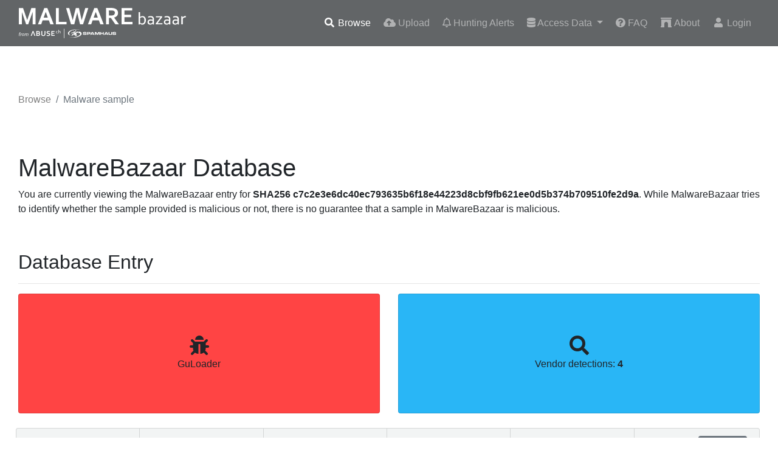

--- FILE ---
content_type: text/html; charset=UTF-8
request_url: http://bazaar.abuse.ch/sample/c7c2e3e6dc40ec793635b6f18e44223d8cbf9fb621ee0d5b374b709510fe2d9a
body_size: 9377
content:
<!doctype html>
<html lang="en" prefix="og: http://ogp.me/ns#">
  <head>
    <meta charset="utf-8">
    <meta name="robots" content="all" />
    <meta name="viewport" content="width=device-width, initial-scale=1, shrink-to-fit=yes" />
    <link rel="canonical" href="https://bazaar.abuse.ch/sample/c7c2e3e6dc40ec793635b6f18e44223d8cbf9fb621ee0d5b374b709510fe2d9a/" />
    <title>MalwareBazaar | SHA256 c7c2e3e6dc40ec793635b6f18e44223d8cbf9fb621ee0d5b374b709510fe2d9a (GuLoader)</title>
    <meta name="description" content="Information on GuLoader malware sample (SHA256 c7c2e3e6dc40ec793635b6f18e44223d8cbf9fb621ee0d5b374b709510fe2d9a)" />
    <meta name="keywords" content="malware, sample, download, hash, sha256, c7c2e3e6dc40ec793635b6f18e44223d8cbf9fb621ee0d5b374b709510fe2d9a, md5, 9fed11cd0c0bc367b30b08650dfba78f, Agent Telsa, GuLoader" />
        <!-- Twitter Card -->
        <meta name="twitter:card" content="summary">
        <meta name="twitter:title" content="MalwareBazaar - makeve.exe (GuLoader)">
        <meta name="twitter:description" content="makeve.exe has been detected as GuLoader by MalwareBazaar">
        <meta name="twitter:url" content="https://bazaar.abuse.ch/browse/c7c2e3e6dc40ec793635b6f18e44223d8cbf9fb621ee0d5b374b709510fe2d9a/">
        <meta name="twitter:image" content="https://bazaar.abuse.ch/images/abusech_twitter.png">
    <link rel="icon" href="/favicon.ico">
    <!-- Bootstrap core CSS -->
    <link href="/css/bootstrap.min.css" rel="stylesheet">
    <!-- Font Awesome CSS -->
    <link href="/css/all.min.css" rel="stylesheet">
    <!-- Custom styles -->
    <link href="/css/jumbotron.css" rel="stylesheet">
    <link href="/css/custom.css" rel="stylesheet">
    <!-- Google Analytics -->
    <script async src="https://www.googletagmanager.com/gtag/js?id=G-5GQV3CJ17N"></script>
    <script>
      window.dataLayer = window.dataLayer || [];
      function gtag(){dataLayer.push(arguments);}
      gtag('js', new Date());

      gtag('config', 'G-5GQV3CJ17N');
    </script>
  </head>
  <body>
    <header class="fixed-top">
      <nav class="navbar navbar-expand-md navbar-dark bg-grey">
        <div class="container">
          <a class="navbar-brand" href="/">
            <img src="/images/malwarebazaar_logo.svg" style="height: 50px" alt="MalwareBazaar">
          </a>
          <button class="navbar-toggler" type="button" data-toggle="collapse" data-target="#navbarsExampleDefault" aria-controls="navbarsExampleDefault" aria-expanded="false" aria-label="Toggle navigation">
            <span class="navbar-toggler-icon"></span>
          </button>
          <div class="collapse navbar-collapse" id="navbarsExampleDefault">
            <ul class="navbar-nav ml-auto">
              <li class="nav-item active">
                <a class="nav-link" href="/browse/" title="Browse MalwareBazaar database"><i class="fa fa-fw fa-search"></i> Browse</a>
              </li>
              <li class="nav-item">
                <a class="nav-link" href="/upload/" title="Upload a malware sample"><i class="fas fa-fw fa-cloud-upload-alt"></i> Upload</a>
              </li>
              <li class="nav-item">
                <a class="nav-link" href="/hunting/" title="Live Hunting Alerts"><i class="far fa-bell"></i> Hunting Alerts</a>
              </li>
              <li class="nav-item dropdown">
                 <a class="nav-link dropdown-toggle" href="#" id="navbarDropdown" role="button" data-toggle="dropdown" aria-haspopup="true" aria-expanded="false">
                   <i class="fas fa-database"></i> Access Data
                 </a>
                 <div class="dropdown-menu" aria-labelledby="navbarDropdown">
                   <a class="dropdown-item" href="/api/" title="API"><i class="fa fa-fw fa-code"></i> API</a>
                   <a class="dropdown-item" href="/export/" title="Export"><i class="fas fa-file-export"></i> Export</a>
                   <a class="dropdown-item" href="/statistics/" title="Statistics"><i class="fa fa-fw fa-chart-pie"></i> Statistics</a>
                 </div>
               </li>
              <li class="nav-item">
                <a class="nav-link" href="/faq/" title="FAQ"><i class="fas fa-question-circle"></i> FAQ</a>
              </li>
              <li class="nav-item">
                <a class="nav-link" href="/about/" title="About"><i class="fa fa-fw fa-archway"></i> About</a>
              </li>
              <li class="nav-item">
  <a class="nav-link" href="/login/" title="Login"><i class="fa fa-fw fa-user"></i> Login</a>
</li>
            </ul>
          </div>
        </div>
      </nav>
    </header>
    </header>

    <!-- breadcrumb -->
    <div class="container">
      <nav aria-label="breadcrumb">
        <ol class="breadcrumb">
          <li class="breadcrumb-item"><a href="/browse/">Browse</a></li>
          <li class="breadcrumb-item active" aria-current="page">Malware sample</li>
        </ol>
      </nav>
    </div>

    <!-- Main content -->
    <main class="container">
      <h1 class="mt-5">MalwareBazaar Database</h1>
              <p>You are currently viewing the MalwareBazaar entry for <strong>SHA256 c7c2e3e6dc40ec793635b6f18e44223d8cbf9fb621ee0d5b374b709510fe2d9a</strong>. While MalwareBazaar tries to identify whether the sample provided is malicious or not, there is no guarantee that a sample in MalwareBazaar is malicious.</p>
        <h2>Database Entry</h2>
        <hr>
        <div class="container-fluid pl-0 pr-0">
          <div class="row">
              <div class="col-sm d-flex">
    <div class="card card-body flex-fill justify-content-center text-center bg-sigred">
      <p class="mt-5 mb-5"><i class="fas fa-bug fa-2x"></i><br />
      GuLoader</p>
    </div>
  </div>
                  <div class="col-sm d-flex">
      <div class="card card-body flex-fill justify-content-center text-center bg-sigblue">
       <p class="mt-5 mb-5"><i class="fas fa-search fa-2x"></i><br />
       Vendor detections: <strong>4</strong></p>
      </div>
    </div>
                          </div>
        </div>
        <br>
        <div class="list-group list-group-horizontal">
          <a href="#intel" class="list-group-item list-group-item-action bg-grey-light pt-3">Intelligence <span class="badge badge-primary badge-pill">4</span></a>
          <a href="#iocs" class="list-group-item list-group-item-action bg-grey-light pt-3">IOCs</a>
          <a href="#yara" class="list-group-item list-group-item-action bg-grey-light pt-3">YARA</a>
          <a href="#file_info" class="list-group-item list-group-item-action bg-grey-light pt-3">File information</a>
          <a href="#comments" class="list-group-item list-group-item-action bg-grey-light pt-3">Comments</a>
          <div class="list-group-item list-group-item-action bg-grey-light text-right">
            <div class="dropdown drop-right">
             <button class="btn btn-secondary dropdown-toggle btn-amber btn-sm" type="button" id="dropdownMenuButton" data-toggle="dropdown" aria-haspopup="true" aria-expanded="false">
               Actions
             </button>
             <div class="dropdown-menu" aria-labelledby="dropdownMenuButton">
              <a class="dropdown-item" href="/download/c7c2e3e6dc40ec793635b6f18e44223d8cbf9fb621ee0d5b374b709510fe2d9a" target="_parent" title="Download a copy of this malware sample"><i class="far fa-save"></i> Download sample</a>
                              <a class="dropdown-item disabled" href="#"><i class="fas fa-plus-circle"></i> Add tag</a>
               <a class="dropdown-item disabled" href="#"><i class="fas fa-trash-alt"></i> Delete this sample</a>
                                 <a class="dropdown-item" href="#" data-toggle="modal" data-target="#report_fp_form"><i class="fas fa-flag"></i> Report a False Positive</a>
             </div>
           </div>
          </div>
        </div>
        <br>
        <table class="table table-sm table-bordered">
          <tbody>
            <tr><th scope="row" style="width: 20%">SHA256 hash:</th><td><i class="far fa-copy clipboard" data-clipboard-target="#sha256_hash"></i> <span id="sha256_hash">c7c2e3e6dc40ec793635b6f18e44223d8cbf9fb621ee0d5b374b709510fe2d9a</span></td></tr>
            <tr><th scope="row">SHA3-384 hash:</th><td><i class="far fa-copy clipboard" data-clipboard-target="#sha3_hash"></i> <span id="sha3_hash">113e2bfe9333024a17ed8232db9d519522e81920d47cd7ca4cfd3e2f72f6c03aa7971d9e220d1d9a66fa8730625167f1</span></td></tr>            <tr><th scope="row">SHA1 hash:</th><td><i class="far fa-copy clipboard" data-clipboard-target="#sha1_hash"></i> <span id="sha1_hash">48ef476625cdbc1f74b83841ffc89e4b46615d05</span></td></tr>            <tr><th scope="row">MD5 hash:</th><td><i class="far fa-copy clipboard" data-clipboard-target="#md5_hash"></i> <span id="md5_hash">9fed11cd0c0bc367b30b08650dfba78f</span></td></tr>
            <tr><th scope="row">humanhash:</th><td><i class="far fa-copy clipboard" data-clipboard-target="#humanhash"></i> <span id="humanhash">arkansas-monkey-march-saturn</span></td></tr>            <tr><th scope="row">File name:</th><td>makeve.exe</td></tr>
            <tr><th scope="row">Download:</th><td><i class="far fa-save"></i> <a href="/download/c7c2e3e6dc40ec793635b6f18e44223d8cbf9fb621ee0d5b374b709510fe2d9a/" target="_parent" title="Download a copy of this malware sample"> download sample</a></td></tr>
                        <tr class="table-info"><th scope="row">Signature <i class="far fa-question-circle fa-xs" data-toggle="tooltip" data-placement="top" title="Malware family identified by MalwareBazaar"></i></th><td><a href="/browse/signature/GuLoader/" target="_parent" title="Browse this malware signature"><span class="badge badge-primary"><i class="fas fa-bug"></i> GuLoader</span></a> <div class="btn-group"><button class="btn btn-secondary btn-xs dropdown-toggle" type="button" data-toggle="dropdown" aria-haspopup="true" aria-expanded="false"><i class="far fa-bell"></i> Alert</button><div class="dropdown-menu">
<a class="dropdown-item" href="/hunting/signature/GuLoader/"><i class="fas fa-cat"></i> Create hunting rule</a></div>
</div></td></tr>
                        <tr><th scope="row">File size:</th><td>139'264 bytes</td></tr>
            <tr><th scope="row">First seen:</th><td>2020-03-25 18:31:42 UTC</td></tr>
            <tr><th scope="row">Last seen:</th><td>2020-03-25 21:05:11 UTC</td></tr>
            <tr><th scope="row">File type:</th><td><img src="/images/icons/application.png" width="15" height="15" alt="Executable" title="Executable"/> exe</td></tr>
            <tr><th scope="row">MIME type:</th><td>application/x-dosexec</td></tr>
                        <tr><th scope="row">imphash <i class="far fa-question-circle fa-xs" data-toggle="tooltip" data-placement="top" title="import hash (imphash) is a hash calculated from the PE's import table"></i></th><td><i class="far fa-copy clipboard" data-clipboard-target="#imphash"></i> <a href="/browse.php?search=imphash:90994f1165b3cc4c39d8c2ffd0f3e5a0" target="_parent" title="Search for imphash"><span id="imphash">90994f1165b3cc4c39d8c2ffd0f3e5a0</span></a> (1 x GuLoader)</td></tr>            <tr><th scope="row">ssdeep <i class="far fa-question-circle fa-xs" data-toggle="tooltip" data-placement="top" title="ssdeep is a fuzzy hashing program"></i></th><td><i class="far fa-copy clipboard" data-clipboard-target="#ssdeep"></i> <span id="ssdeep">1536:tMzzsCHx8BuUTJtzENSvysNRxIhmxMtwX1fB340qQl44444444444441CoLkwjpJ:tVS8xttzHa5bCupVMlt0</span></td></tr>            <tr><th scope="row">Threatray <i class="far fa-question-circle fa-xs" data-toggle="tooltip" data-placement="top" title="Similar samples from Threatray"></i></th><td>1'668 similar samples on MalwareBazaar</td></tr>            <tr><th scope="row">TLSH <i class="far fa-question-circle fa-xs" data-toggle="tooltip" data-placement="top" title="Trend Micro Locality Sensitive hash (TLSH) is a fuzzy matching library"></i></th><td><i class="far fa-copy clipboard" data-clipboard-target="#tlsh"></i> <a href="/browse.php?search=tlsh:AED38C26F1B4E845CD569C761DEBCEB98D27BC255C884E4325467F2E3DBB242AD39300" target="_parent" title="Search for TLSH"><span id="tlsh">AED38C26F1B4E845CD569C761DEBCEB98D27BC255C884E4325467F2E3DBB242AD39300</span></a></td></tr>                                                                        <tr><th scope="row">Reporter <i class="far fa-question-circle fa-xs" data-toggle="tooltip" data-placement="top" title="User (usually Twitter handle) who reported this malware sample to MalwareBazaar"></i></th><td><img src="/images/avatar/db2c4a54-808a-421c-8d58-638c7c36a8ad.png" height="22px" width="22px"> <a href="/user/98/" target="_parent" >HerbieZimmerman</a></td></tr>
                        <tr><th scope="row">Tags:</th><td><span class="badge" style="color: white; background:#42C1B0"><a href="/browse/tag/Agent Telsa/" target="_parent" title="Show malware URLs associated with this tag">Agent Telsa</a> <a href="https://malpedia.caad.fkie.fraunhofer.de/details/win.agent_tesla" target="_blank" rel="noopener" title="Malpedia"><i class="fas fa-external-link-alt"></i></a></span> <span class="badge" style="color: white; background:#DC91BA"><a href="/browse/tag/GuLoader/" target="_parent" title="Show malware URLs associated with this tag">GuLoader</a> <a href="https://malpedia.caad.fkie.fraunhofer.de/details/win.cloudeye" target="_blank" rel="noopener" title="Malpedia"><i class="fas fa-external-link-alt"></i></a></span> </td></tr>
                      </tbody>
        </table>
        
                <section id="intel">
          <h2>Intelligence</h2>
          <hr>
          <h5 class="mt-5">File Origin <i class="far fa-question-circle fa-xs" data-toggle="tooltip" data-placement="top" title="Number of up- and downloads from/to MalwareBazaar and origin of the file (geo location)"></i></h5>
          <div class="row mb-2">
            <div class="col-sm-2"># of uploads <i class="far fa-question-circle fa-xs" data-toggle="tooltip" data-placement="top" title="Number of times this malware sample has been submitted (uploaded) to MalwareBazaar"></i>:</div>
            <div class="col-sm-10">2</div>
          </div>
          <div class="row mb-2">
            <div class="col-sm-2"># of downloads <i class="far fa-question-circle fa-xs" data-toggle="tooltip" data-placement="top" title="Number of times this malware sample has been fetched (downloaded) from MalwareBazaar"></i>:</div>
            <div class="col-sm-10">89</div>
          </div>
          <div class="row mb-2">
            <div class="col-sm-2">Origin country <i class="far fa-question-circle fa-xs" data-toggle="tooltip" data-placement="top" title="Geo location (country) from where this malware sample has been uploaded to MalwareBazaar for the first time"></i>:</div>
            <div class="col-sm-10">n/a</div>
          </div>
          
          
          <h5 class="mt-5">Vendor Threat Intelligence <i class="far fa-question-circle fa-xs" data-toggle="tooltip" data-placement="top" title="Threat Intelligence, such as file reputation, classification and malware family from various security vendors"></i></h5>
          <div class="accordion" id="accordionIntel">
          <div class="card">
<div class="card-header collapsed" data-toggle="collapse" data-target="#clamav_intel" id="headingClamAV">
<button class="btn" type="button">ClamAV <span class="badge badge-danger">Detected</span></button>
</div>
<div id="clamav_intel" class="card-body collapse">
<div class="container">
<div class="row">
<div class="col-sm-2">Detection(s):</div>
<div class="col-sm-10"><a href="/browse.php?search=clamav:SecuriteInfo.com.Trojan.PWS.Siggen2.45639.25823.1266.UNOFFICIAL" target="_parent" title="Search malware samples matching this ClamAV signature">SecuriteInfo.com.Trojan.PWS.Siggen2.45639.25823.1266.UNOFFICIAL</a>  <div class="btn-group"><button class="btn btn-secondary btn-xs dropdown-toggle" type="button" data-toggle="dropdown" aria-haspopup="true" aria-expanded="false"><i class="far fa-bell"></i> Alert</button><div class="dropdown-menu">
<a class="dropdown-item" href="/hunting/clamav/SecuriteInfo.com.Trojan.PWS.Siggen2.45639.25823.1266.UNOFFICIAL/"><i class="fas fa-cat"></i> Create hunting rule</a></div>
</div><br />
</div>
</div>
</div>
</div>
</div>
<div class="card">
<div class="card-header collapsed" data-toggle="collapse" data-target="#mwdb_intel" id="headingMWDB">
<button class="btn" type="button">CERT.PL MWDB</button>
</div>
<div id="mwdb_intel" class="card-body collapse">
<div class="container">
<i class="fas fa-spinner fa-spin"></i> Gathering data
</div>
</div>
</div>
<div class="card">
<div class="card-header collapsed" data-toggle="collapse" data-target="#rl_intel" id="headingRL">
<button class="btn" type="button">ReversingLabs TitaniumCloud <span class="badge badge-danger">Win32.Trojan.Fareit</span></button>
</div>
<div id="rl_intel" class="card-body collapse">
<div class="container">
<div class="row mb-2 table-info">
<div class="col-sm-2">Threat name:</div>
<div class="col-sm-10">Win32.Trojan.Fareit  <div class="btn-group"><button class="btn btn-secondary btn-xs dropdown-toggle" type="button" data-toggle="dropdown" aria-haspopup="true" aria-expanded="false"><i class="far fa-bell"></i> Alert</button><div class="dropdown-menu">
<a class="dropdown-item" href="/hunting/vendor/Win32.Trojan.Fareit/"><i class="fas fa-cat"></i> Create hunting rule</a></div>
</div></div>
</div>
<div class="row mb-2">
<div class="col-sm-2">Status:</div>
<div class="col-sm-10"><span class="badge badge-danger">Malicious</span></div>
</div>
<div class="row mb-2">
<div class="col-sm-2">First seen:</div>
<div class="col-sm-10">2020-03-25 20:49:17 UTC</div>
</div>
<div class="row mb-2">
<div class="col-sm-2">AV detection:</div>
<div class="col-sm-10">22 of 30 (73.33%)</div></div>
<div class="row mb-2">
<div class="col-sm-2">Threat level:</div>
<div class="col-sm-10"><span class="box_red"></span> <span class="box_red"></span> <span class="box_red"></span> <span class="box_red"></span> <span class="box_red"></span>&nbsp;&nbsp;5/5</div></div>
</div>
</div>
</div>
<div class="card">
<div class="card-header collapsed" data-toggle="collapse" data-target="#hashbl_intel" id="headingHBL">
<button class="btn" type="button">Spamhaus Hash Blocklist <span class="badge badge-danger">Malicious file</span><br />
</button>
</div>
<div id="hashbl_intel" class="card-body collapse">
<div class="container">
<div class="row mb-2">
<div class="col-sm-2">Detection(s):</div>
<div class="col-sm-10"><span class="badge badge-danger">Malicious file</span><br />
</div>
</div>
<div class="row mb-2">
<div class="col-sm-2">Link:</div>
<div class="col-sm-10"><i class="fas fa-external-link-alt fa-xs"></i> <a href="https://check.spamhaus.org/check/?searchterm=y7bohzw4idwhsnrvw3yy4rbchwgl7h5wehxa2wzxjnyjkeh6fwna._file" target="_blank" rel="noopener" title="Spamhaus Lookup">https://check.spamhaus.org/check/?searchterm=y7bohzw4idwhsnrvw3yy4rbchwgl7h5wehxa2wzxjnyjkeh6fwna._file</a></div>
</div>
</div>
</div>
</div>
<div class="card">
<div class="card-header collapsed" data-toggle="collapse" data-target="#threatray_intel" id="headingThreatray">
<button class="btn" type="button">Threatray <span class="badge badge-danger"><i class="fas fa-bug"></i> guloader</span> </button>
</div>
<div id="threatray_intel" class="card-body collapse">
<div class="container">
<div class="row mb-2">
<div class="col-sm-2">Verdict:</div>
<div class="col-sm-10"><span class="badge badge-danger">malicious</span></div>
</div>
<div class="row mb-2">
<div class="col-sm-2">Label(s):</div>
<div class="col-sm-10"><span class="badge badge-primary">guloader</span>  <div class="btn-group"><button class="btn btn-secondary btn-xs dropdown-toggle" type="button" data-toggle="dropdown" aria-haspopup="true" aria-expanded="false"><i class="far fa-bell"></i> Alert</button><div class="dropdown-menu">
<a class="dropdown-item" href="/hunting/vendor/guloader/"><i class="fas fa-cat"></i> Create hunting rule</a></div>
</div></div>
</div>
<div class="row mb-2">
<div class="col-sm-2">Similar samples:</div><div class="col-sm-7"><a href="/sample/1b2e0d5dd025f3af551020940f5cb7bfa79ce059f90cb62bafc0c8490f197bc7/" target="_parent" title="Show this malware sample">1b2e0d5dd025f3af551020940f5cb7bfa79ce059f90cb62bafc0c8490f197bc7</a></div><div class="col-sm-3"> <a href="/browse/signature/GuLoader/" target="_parent" title="Browse this malware signature"><span class="badge badge-primary">GuLoader</span></a></div>
<div class="col-sm-2"></div><div class="col-sm-7"><a href="/sample/50d487621decc715e2b3e349679aba07ecb93d3ee55a3605ec0606d11a05dcd2/" target="_parent" title="Show this malware sample">50d487621decc715e2b3e349679aba07ecb93d3ee55a3605ec0606d11a05dcd2</a></div><div class="col-sm-3"> <a href="/browse/signature/GuLoader/" target="_parent" title="Browse this malware signature"><span class="badge badge-primary">GuLoader</span></a></div>
<div class="col-sm-2"></div><div class="col-sm-7"><a href="/sample/6dcf4557563343e881daf4b7d7b01e372457cee637ac001a1102a2e67a69cbf8/" target="_parent" title="Show this malware sample">6dcf4557563343e881daf4b7d7b01e372457cee637ac001a1102a2e67a69cbf8</a></div><div class="col-sm-3"> <a href="/browse/signature/GuLoader/" target="_parent" title="Browse this malware signature"><span class="badge badge-primary">GuLoader</span></a></div>
<div class="col-sm-2"></div><div class="col-sm-7"><a href="/sample/8d88c99ff33ecbed42e4185b925f890a616aa0307a559d61595ab67dae6a1a09/" target="_parent" title="Show this malware sample">8d88c99ff33ecbed42e4185b925f890a616aa0307a559d61595ab67dae6a1a09</a></div><div class="col-sm-3"> <a href="/browse/signature/GuLoader/" target="_parent" title="Browse this malware signature"><span class="badge badge-primary">GuLoader</span></a></div>
<div class="col-sm-2"></div><div class="col-sm-7"><a href="/sample/aee6f41ba3393811f2980cec1714785039dd6cfcc629b81479fc376f635868c7/" target="_parent" title="Show this malware sample">aee6f41ba3393811f2980cec1714785039dd6cfcc629b81479fc376f635868c7</a></div><div class="col-sm-3"> <a href="/browse/signature/GuLoader/" target="_parent" title="Browse this malware signature"><span class="badge badge-primary">GuLoader</span></a></div>
<div class="col-sm-2"></div><div class="col-sm-7"><a href="/sample/bed06510d878aedc81671ebf83fb2dd246f88de58514124d166e0831b4d9c4d0/" target="_parent" title="Show this malware sample">bed06510d878aedc81671ebf83fb2dd246f88de58514124d166e0831b4d9c4d0</a></div><div class="col-sm-3"> <a href="/browse/signature/GuLoader/" target="_parent" title="Browse this malware signature"><span class="badge badge-primary">GuLoader</span></a></div>
<div class="col-sm-2"></div><div class="col-sm-7"><a href="/sample/c884dcf4fa00359eeb51ead67cd41d9a68b71f09e3588f03456244eddaa36fa0/" target="_parent" title="Show this malware sample">c884dcf4fa00359eeb51ead67cd41d9a68b71f09e3588f03456244eddaa36fa0</a></div><div class="col-sm-3"> <a href="/browse/signature/GuLoader/" target="_parent" title="Browse this malware signature"><span class="badge badge-primary">GuLoader</span></a></div>
<div class="col-sm-2"></div><div class="col-sm-7"><a href="/sample/d30f4ed99917a14353e7c981b527597931c9d7440e55173bb44dd6ac6317da95/" target="_parent" title="Show this malware sample">d30f4ed99917a14353e7c981b527597931c9d7440e55173bb44dd6ac6317da95</a></div><div class="col-sm-3"> <a href="/browse/signature/GuLoader/" target="_parent" title="Browse this malware signature"><span class="badge badge-primary">GuLoader</span></a></div>
<div class="col-sm-2"></div><div class="col-sm-7"><a href="/sample/e0d0b8ce88eb76ca3cb8339d7f49d2d198b2a51b43949b4ddd23a40889cafcc9/" target="_parent" title="Show this malware sample">e0d0b8ce88eb76ca3cb8339d7f49d2d198b2a51b43949b4ddd23a40889cafcc9</a></div><div class="col-sm-3"> <a href="/browse/signature/GuLoader/" target="_parent" title="Browse this malware signature"><span class="badge badge-primary">GuLoader</span></a></div>
<div class="col-sm-2"></div><div class="col-sm-7"><a href="/sample/e265bbf3f727ff892423b3e24b5368ab4f694c86334bf68ae62ff20dfd7ce5b6/" target="_parent" title="Show this malware sample">e265bbf3f727ff892423b3e24b5368ab4f694c86334bf68ae62ff20dfd7ce5b6</a></div><div class="col-sm-3"> <a href="/browse/signature/GuLoader/" target="_parent" title="Browse this malware signature"><span class="badge badge-primary">GuLoader</span></a></div>
<div class="col-sm-2"></div><div class="col-sm-10">+ 1'658 additional samples on MalwareBazaar</div>
</div>
</div>
</div>
</div>
<div class="card">
<div class="card-header collapsed" data-toggle="collapse" data-target="#vt_intel" id="HeadingVirusTotal">
<button class="btn" type="button">VirusTotal</button>
</div>
<div id="vt_intel" class="card-body collapse">
<div class="container">
<div class="row mb-2">
<div class="col-sm-12">Please note that we are no longer able to provide a coverage score for Virus Total. </div>
</div>
</div>
</div>
</div>
          </div>
        </section>

        


        <section id="file_info">
        <h2>File information</h2>
        <hr>
        <p>The table below shows additional information about this malware sample such as delivery method and external references.</p>
              <div class="wrapper">
      <div class="ibox">
        <p><i class="fas fa-file-download"></i> Web download</p>
      </div>
      <div class='a-mid'></div>
      <div class='a-down'></div>
      <div class="ibox">
    <p><a href="/browse/signature/GuLoader/" target="_parent" title="Browse this malware signature"><span class="badge badge-primary"><i class="fas fa-bug"></i> GuLoader</span></a></p>        <p><img src="/images/icons/application.png" width="15" height="15" alt="Executable" title="Executable"/> exe c7c2e3e6dc40ec793635b6f18e44223d8cbf9fb621ee0d5b374b709510fe2d9a</p>
        <p>(this sample)</p>
      </div>
      </div>
            <div class="container">
                      <div class="row shadow p-3 mb-4 bg-white rounded">
              <div class="col-1"><img src="/images/icons/anyrun.png" alt="anyrun"></div>
              <div class="col-2">any.run</div>
              <div class="col-9"><i class="far fa-copy clipboard" data-clipboard-target="#any_run0"></i> <a href="https://app.any.run/tasks/8279e4d7-9f37-4f8c-8f50-3f41f4ffc425/" target="_blank" rel="noopener" id="any_run0">https://app.any.run/tasks/8279e4d7-9f37-4f8c-8f50-3f41f4ffc425/</a></div>
            </div>
                          <div class="row shadow p-3 mb-4 bg-white rounded">
                <div class="col-1">&nbsp;&nbsp;<i class="fas fa-external-link-alt"></i></div>
                <div class="col-2">Link</div>
                <div class="col-9"><i class="far fa-copy clipboard" data-clipboard-target="#links1"></i> <a href="https://tria.ge/reports/200325-ajbtfx9qy2/static1" target="_blank" rel="noopener" id="links1">https://tria.ge/reports/200325-ajbtfx9qy2/static1</a></div>
              </div>
                            <div class="row shadow p-3 mb-4 bg-white rounded">
                <div class="col-1">&nbsp;&nbsp;<i class="fas fa-bug"></i></div>
                <div class="col-2">Dropping</div>
                <div class="col-9">Agent Telsa</div>
              </div>
                            <div class="row shadow p-3 mb-4 bg-white rounded">
                <div class="col-1">&nbsp;&nbsp;<i class="fas fa-truck"></i></div>
                <div class="col-2">Delivery method</div>
                <div class="col-9">Distributed via web download</div>
              </div>
                      </div>
        </section>

            <section id="blint">
    <h2>BLint</h2>
    <hr>
    <p>The following table provides more information about this file using <a href="https://github.com/owasp-dep-scan/blint" target="_blank" rel="noopener">BLint</a>. BLint is a Binary Linter to check the security properties, and capabilities in executables.</p>
    <h5>Findings</h5>
    <table class="table table-sm table-bordered">
      <thead>
        <tr><th>ID</th><th>Title</th><th>Severity</th></tr>
      </thead>
      <tbody>
    <tr><td style="width: 30%">CHECK_AUTHENTICODE</td><td>Missing Authenticode</td><td class="bg-warning">high</td></tr>
<tr><td style="width: 30%">CHECK_NX</td><td>Missing Non-Executable Memory Protection</td><td class="bg-danger">critical</td></tr>
<tr><td style="width: 30%">CHECK_PIE</td><td>Missing Position-Independent Executable (PIE) Protection</td><td class="bg-warning">high</td></tr>
      </tbody>
    </table>
        <h5>Reviews</h5>
    <table class="table table-sm table-bordered">
      <thead>
        <tr><th>ID</th><th>Capabilities</th><th>Evidence</th></tr>
      </thead>
      <tbody>
    <tr><td style="width: 30%">VB_API</td><td>Legacy Visual Basic API used</td><td>MSVBVM60.DLL::__vbaObjSetAddref<br />MSVBVM60.DLL::EVENT_SINK_AddRef<br />MSVBVM60.DLL::__vbaLateMemCallLd</td></tr>
      </tbody>
    </table>
    
        <section id="comments">
        <h2>Comments</h2>
        <hr>
          <div class="alert alert-info" role="alert">
    <h4 class="alert-heading"><i class="far fa-comment"></i> Login required</h4>
     You need to login to in order to write a comment. Login with <a href="/login/" target="_parent">your abuse.ch account</a>.
  </div>
  <br />
  <div id="show_comments">
      <div class="alert alert-secondary" role="alert">
        <i class="far fa-comments"></i> No comments found for this malware sample
      </div>
    </div>
</section>
      <div class="modal fade" id="report_fp_form" tabindex="-1" role="dialog" aria-labelledby="fpTitle" aria-hidden="true">
        <div class="modal-dialog modal-dialog-centered modal-lg" role="document">
          <div class="modal-content">
            <div class="modal-header">
              <h5 class="modal-title" id="fpTitle"><i class="fas fa-flag"></i> Report a False Positive</h5>
              <button type="button" class="close" data-dismiss="modal" aria-label="Close">
                <span aria-hidden="true">&times;</span>
              </button>
            </div>
            <div class="modal-body">
              <div class="text-center pb-3" id="fp_status"></div>
              <div class="form-group row">
                <label for="fp_email" class="col-sm-2 col-form-label">Email:</label>
                <div class="col-sm-10">
                  <input type="text" class="form-control" id="fp_email" placeholder="user@domain.tld">
                  <small id="EmailHelp" class="form-text text-muted">
                    If you provide your email address, we can give you feedback on your false positive report
                  </small>
                </div>
              </div>
              <div class="form-group">
                <label for="fp_comment" class="col-form-label">Comment:</label>
                <textarea class="form-control" id="fp_comment" rows="3"></textarea>
                <small id="CommentHelp" class="form-text text-muted">
                  Please describe why you think this file is a false positive
                </small>
              </div>
              <div class="alert alert-info" role="alert">
                <h4 class="alert-heading"><i class="fas fa-info-circle"></i> Note</h4>
                <p>False positives reports are handled by the <a href="https://spamhaus.org/" target="_parent" title="Spamhaus Project">Spamhaus Project</a>. In case you provide your email address, someone from the Spamhaus Project may reach out to you to give you feedback on your false positive report.</p>
              </div>
            </div>
            <div class="modal-footer">
              <button class="btn btn-secondary" data-dismiss="modal">Close</button>
              <button class="btn btn-info" onclick="report_fp(); return false" id="submit_fp">Submit</button>
            </div>
          </div>
        </div>
      </div>

      <div class="modal fade" id="delete_sample" tabindex="-1" role="dialog" aria-labelledby="deleteTitle" aria-hidden="true">
        <div class="modal-dialog modal-dialog-centered modal-lg" role="document">
          <div class="modal-content">
            <div class="modal-header">
              <h5 id="deleteTitle" class="deleteTitle"><i class="fas fa-trash-alt"></i> Delete sample</h5>
              <button type="button" class="close" data-dismiss="modal" aria-label="Close">
                <span aria-hidden="true">&times;</span>
              </button>
            </div>
            <div class="modal-body">
              <p>You are about to delete this sample from MalwareBazaar. Do you want to continue?</p>
              <div class="text-center pb-3" id="del_status"></div>
              <div class="form-group">
                <label for="removal_comment" class="col-form-label">Removal comment:</label>
                <textarea class="form-control" id="removal_comment" rows="3"></textarea>
                <small id="RemovalHelp" class="form-text text-muted">
                  Please quickly comment why you delete this file from MalwareBazaar
                </small>
              </div>
            </div>
            <div class="modal-footer">
              <button type="button" class="btn btn-secondary" data-dismiss="modal">Cancel</button>
              <button type="button" class="btn btn-danger" onclick="delete_sample(); return false" id="delete_btn">Delete</button>
            </div>
          </div>
        </div>
      </div>

      <div class="modal fade" id="add_tag_form" tabindex="-1" role="dialog" aria-labelledby="addtagTitle" aria-hidden="true">
        <div class="modal-dialog modal-dialog-centered modal-lg" role="document">
          <div class="modal-content">
            <div class="modal-header">
              <h5 class="modal-title" id="addtagTitle"><i class="fas fa-plus-circle"></i> Add tag</h5>
              <button type="button" class="close" data-dismiss="modal" aria-label="Close">
                <span aria-hidden="true">&times;</span>
              </button>
            </div>
            <div class="modal-body">
              <div class="text-center pb-3" id="addtag_status"></div>
              <div class="form-group row">
                <label for="fp_email" class="col-sm-2 col-form-label">Tag:</label>
                <div class="col-sm-10">
                  <input type="text" class="form-control" id="addtag_value" placeholder="Emotet">
                  <small id="addtagHelp" class="form-text text-muted">
                       If you would like to add multiple tags at once, separate them by a comma - e.g. Emotet,exe,REvil
                   </small>
                </div>
              </div>
            </div>
            <div class="modal-footer">
              <button class="btn btn-secondary" data-dismiss="modal">Close</button>
              <button class="btn btn-info" onclick="add_tag(); return false" id="submit_tag">Add</button>
            </div>
          </div>
        </div>
      </div>

      <div class="modal fade" id="set_signature" tabindex="-1" role="dialog" aria-labelledby="SetSignatureTitle" aria-hidden="true">
        <div class="modal-dialog modal-dialog-centered modal-lg" role="document">
          <div class="modal-content">
            <div class="modal-header">
              <h5 class="modal-title" id="SetSignatureTitle"><i class="fas fa-plus-circle"></i> Set Signature</h5>
              <button type="button" class="close" data-dismiss="modal" aria-label="Close">
                <span aria-hidden="true">&times;</span>
              </button>
            </div>
            <div class="modal-body">
              <div class="text-center pb-3" id="set_signature_status"></div>
              <div class="form-group row">
                <label for="fp_email" class="col-sm-2 col-form-label">Signature:</label>
                <div class="col-sm-10">
                  <input type="text" class="form-control" id="set_signature_value" placeholder="Emotet">
                </div>
              </div>
            </div>
            <div class="modal-footer">
              <button class="btn btn-secondary" data-dismiss="modal">Close</button>
              <button class="btn btn-info" onclick="set_signature_sample(); return false" id="submit_set_signature">Set</button>
            </div>
          </div>
        </div>
      </div>

      <div class="modal fade" id="set_filetype" tabindex="-1" role="dialog" aria-labelledby="SetFileType" aria-hidden="true">
        <div class="modal-dialog modal-dialog-centered modal-lg" role="document">
          <div class="modal-content">
            <div class="modal-header">
              <h5 class="modal-title" id="SetFileType"><i class="fas fa-plus-circle"></i> Set File Type</h5>
              <button type="button" class="close" data-dismiss="modal" aria-label="Close">
                <span aria-hidden="true">&times;</span>
              </button>
            </div>
            <div class="modal-body">
              <div class="text-center pb-3" id="set_filetype_status"></div>
              <div class="form-group row">
                <label for="fp_email" class="col-sm-2 col-form-label">File Type:</label>
                <div class="col-sm-10">
                  <input type="text" class="form-control" id="set_filetype_value" placeholder="doc">
                </div>
              </div>
            </div>
            <div class="modal-footer">
              <button class="btn btn-secondary" data-dismiss="modal">Close</button>
              <button class="btn btn-info" onclick="set_filetype_sample(); return false" id="submit_set_filetype">Set</button>
            </div>
          </div>
        </div>
      </div>

      <div class="modal fade" id="remove_tag_form" tabindex="-1" role="dialog" aria-labelledby="removetagTitle" aria-hidden="true">
        <div class="modal-dialog modal-dialog-centered modal-lg" role="document">
          <div class="modal-content">
            <div class="modal-header">
              <h5 class="modal-title" id="removetagTitle"><i class="fas fa-minus-circle"></i> Remove tag</h5>
              <button type="button" class="close" data-dismiss="modal" aria-label="Close">
                <span aria-hidden="true">&times;</span>
              </button>
            </div>
            <div class="modal-body">
              <div class="text-center pb-3" id="removetag_status"></div>
              <div class="form-group row">
                <label for="fp_email" class="col-sm-2 col-form-label">Tag:</label>
                <div class="col-sm-10">
                  <input type="text" class="form-control" id="removetag_value" placeholder="Emotet">
                  <small id="addtagHelp" class="form-text text-muted">
                       If you would like to add multiple tags at once, separate them by a comma - e.g. Emotet,exe,REvil
                   </small>
                </div>
              </div>
            </div>
            <div class="modal-footer">
              <button class="btn btn-secondary" data-dismiss="modal">Close</button>
              <button class="btn btn-info" onclick="remove_tag(); return false" id="remove_tag_btn">Remove</button>
            </div>
          </div>
        </div>
      </div>
          </main>

    <!-- Footer -->
    <footer class="footer">
      <div class="content-container">
        <div class="d-block d-md-flex align-items-center">
          <div class="d-flex gap-4 social-links">
            <a href="https://x.com/abuse_ch" rel="noopener" target="_blank">
              <svg
                height="24"
                width="24"
                fill="white"
                xmlns="http://www.w3.org/2000/svg"
                viewBox="0 0 512 512"
              >
                <path
                  d="M389.2 48h70.6L305.6 224.2 487 464H345L233.7 318.6 106.5 464H35.8L200.7 275.5 26.8 48H172.4L272.9 180.9 389.2 48zM364.4 421.8h39.1L151.1 88h-42L364.4 421.8z"
                />
              </svg>
            </a>
            <a
              href="https://www.linkedin.com/company/abuse-ch/"
              rel="noopener"
              target="_blank"
            >
              <svg
                height="24"
                width="24"
                fill="white"
                xmlns="http://www.w3.org/2000/svg"
                viewBox="0 0 448 512"
              >
                <path
                  d="M416 32H31.9C14.3 32 0 46.5 0 64.3v383.4C0 465.5 14.3 480 31.9 480H416c17.6 0 32-14.5 32-32.3V64.3c0-17.8-14.4-32.3-32-32.3zM135.4 416H69V202.2h66.5V416zm-33.2-243c-21.3 0-38.5-17.3-38.5-38.5S80.9 96 102.2 96c21.2 0 38.5 17.3 38.5 38.5 0 21.3-17.2 38.5-38.5 38.5zm282.1 243h-66.4V312c0-24.8-.5-56.7-34.5-56.7-34.6 0-39.9 27-39.9 54.9V416h-66.4V202.2h63.7v29.2h.9c8.9-16.8 30.6-34.5 62.9-34.5 67.2 0 79.7 44.3 79.7 101.9V416z"
                />
              </svg>
            </a>
            <a href="https://ioc.exchange/@abuse_ch" rel="noopener" target="_blank">
              <svg
                height="24"
                width="24"
                fill="white"
                xmlns="http://www.w3.org/2000/svg"
                viewBox="0 0 448 512"
              >
                <path
                  d="M433 179.1c0-97.2-63.7-125.7-63.7-125.7-62.5-28.7-228.6-28.4-290.5 0 0 0-63.7 28.5-63.7 125.7 0 115.7-6.6 259.4 105.6 289.1 40.5 10.7 75.3 13 103.3 11.4 50.8-2.8 79.3-18.1 79.3-18.1l-1.7-36.9s-36.3 11.4-77.1 10.1c-40.4-1.4-83-4.4-89.6-54a102.5 102.5 0 0 1 -.9-13.9c85.6 20.9 158.7 9.1 178.8 6.7 56.1-6.7 105-41.3 111.2-72.9 9.8-49.8 9-121.5 9-121.5zm-75.1 125.2h-46.6v-114.2c0-49.7-64-51.6-64 6.9v62.5h-46.3V197c0-58.5-64-56.6-64-6.9v114.2H90.2c0-122.1-5.2-147.9 18.4-175 25.9-28.9 79.8-30.8 103.8 6.1l11.6 19.5 11.6-19.5c24.1-37.1 78.1-34.8 103.8-6.1 23.7 27.3 18.4 53 18.4 175z"
                />
              </svg>
            </a>
            <a
              href="https://bsky.app/profile/abuse-ch.bsky.social"
              rel="noopener"
              target="_blank"
            >
              <svg
                height="24"
                width="24"
                fill="white"
                xmlns="http://www.w3.org/2000/svg"
                viewBox="0 0 512 512"
              >
                <path
                  d="M111.8 62.2C170.2 105.9 233 194.7 256 242.4c23-47.6 85.8-136.4 144.2-180.2c42.1-31.6 110.3-56 110.3 21.8c0 15.5-8.9 130.5-14.1 149.2C478.2 298 412 314.6 353.1 304.5c102.9 17.5 129.1 75.5 72.5 133.5c-107.4 110.2-154.3-27.6-166.3-62.9l0 0c-1.7-4.9-2.6-7.8-3.3-7.8s-1.6 3-3.3 7.8l0 0c-12 35.3-59 173.1-166.3 62.9c-56.5-58-30.4-116 72.5-133.5C100 314.6 33.8 298 15.7 233.1C10.4 214.4 1.5 99.4 1.5 83.9c0-77.8 68.2-53.4 110.3-21.8z"
                />
              </svg>
            </a>
          </div>
          <div class="footer-policies md:flex-row col">
            <a href="https://abuse.ch/terms-and-conditions/" class="nav-link-w">Terms and Conditions</a>
            <span class="d-md-block d-none">|</span>
            <a href="https://abuse.ch/terms-of-use/" class="nav-link-w">Terms of Use</a>
            <span class="d-md-block d-none">|</span>
            <a href="https://abuse.ch/privacy-policy/" class="nav-link-w">Privacy Policy</a>
            <span class="d-md-block d-none">|</span>
            <a href="https://abuse.ch/cookie-policy/" class="nav-link-w">Cookie Policy</a>
          </div>
        </div>
      </div>
    </footer>

    <!-- JavaScript
    ================================================== -->
    <!-- Placed at the end of the document so the pages load faster -->
    <script src="/js/jquery-3.5.1.min.js"></script>
    <script src="/js/popper.min.js"></script>
    <script src="/js/bootstrap.min.js"></script>
    <script src="/js/clipboard.min.js"></script>
    <script src="/js/bazaar_functions.js"></script>
    <script src="/js/svg-pan-zoom.min.js"></script>
    <!-- Initialize tooltops -->
    <script>
    $(document).ready(function(){
      $('[data-toggle="tooltip"]').tooltip();
    });
    </script>
    <!-- Initialize ClipboardJS -->
    <script>
      var clipboard = new ClipboardJS('.clipboard');

      clipboard.on('success', function(e) {
        e.clearSelection();
      });
    </script>
    <!-- Initialize svgPan-zoom -->
    <script>
     window.onresize = scaleSVG_joe;
     $(document).ready(function(){
        $('div#cardJB svg').attr('id', 'joebox');
        scaleSVG_joe();
        $('#cardJB').on('shown.bs.collapse', function () {
          if(!window.zoomJB) {
            window.zoomJB = svgPanZoom('#joebox', {
              zoomEnabled: true,
              controlIconsEnabled: true,
              contain: false,
              center: false,
              fit: false,
            });
          }
        })
        $('div#cardKunai svg').attr('id', 'kunai');
        scaleSVG_kunai();
        $('#cardKunai').on('shown.bs.collapse', function () {
          if(!window.zoomKunai) {
            window.zoomKunai = svgPanZoom('#kunai', {
              zoomEnabled: true,
              controlIconsEnabled: true,
              contain: false,
              center: false,
              fit: false,
            });
          }
        })
      });
    </script>
    <!-- JS event listeners -->
    <script>
      $('#submit_comment').on('click',submit_comment);
      $('#query_intezer').on('click',query_intezer);
      $('#relevant_files').collapse()
    </script>
  </body>
</html>


--- FILE ---
content_type: text/css
request_url: http://bazaar.abuse.ch/css/custom.css
body_size: 2142
content:
body {
  padding-top: 11rem; /* original value (without banner) - 3.5rem */
  display: flex;
  flex-direction: column;
  min-height: 100vh;
}

:focus {
  outline: 0;
}
h2 {
  padding-top: 40px;
}
h3 {
  padding-top: 20px;
}
.custom-toggler .navbar-toggler-icon {
  background-image: url("data:image/svg+xml;charset=utf8,%3Csvg viewBox='0 0 32 32' xmlns='http://www.w3.org/2000/svg'%3E%3Cpath stroke='rgba(255,255,255, 255)' stroke-width='2' stroke-linecap='round' stroke-miterlimit='10' d='M4 8h24M4 16h24M4 24h24'/%3E%3C/svg%3E");
}
.breadcrumb {
  padding-left: 0px;
  margin-left: 0px;
  margin-top: 20px;
  background-color: #ffffff;
}
.breadcrumb-item.active {7
  color: #343a40;
}
.breadcrumb-item a {
  color: grey;
}
.breadcrumb-item a:hover {
  color: #343a40;
  text-decoration: none;
}
.chart-wl {
  height: 100%;
  width: 100%;
  min-height: 350px;
}
.chart-hl {
  width: 100%;
  min-height: 420px;
}
.badge a {
  color: inherit;
}

.badge a:hover {
  text-decoration: none;
}
.bg-grey {
  background-color: #626567;
}
.bg-grey-light {
  background-color: #F2F4F4;
}
.btn-primary {
  border-color: #0099FF;
  background-color: #626567;
}
.btn-primary:hover {
  border-color: #0099FF;
  background-color: #0099FF;
}
.pagination > li > a, .pagination > li > span{color:#626567}

.page-item.active .page-link {
  background-color: #626567;
  border-color: #626567;
}
.piechart-header {
  text-align: center;
  color: grey;
}
.fa-copy:hover {
    color: #0099FF;
}
.container {
  max-width: 1250px;
  width: 100%;
}
.navbar-tmp a:hover {
  background-color: #0099FF;
}
.navbar a {
  margin-right: 5px;
}
.inset {
  width: 25px;
  height: 25px;
  border-radius: 50%;
}
.inset img {
  border-radius: inherit;
  width: inherit;
  height: inherit;
  display: block;
  position: relative;
}
.form-group.required .col-form-label:after {
  content: "*";
  color: red;
  margin-left: 5px;
}

.img-sm {
  height: auto;
  width: auto;
  max-width: 25px;
  max-height: 25px;
}
.badge-blue {
  color: #ffffff;
  background-color: #00465b;
}
.red-heart:hover {
  color: red;
  cursor: pointer;
}

.redified {
  color: red;
}

.blue-thumb:hover {
  color: #0018AF;
  cursor: pointer;
}

.blueified {
  color: #0018AF;
}

.code-block {
    background-color: #F2F3F4;
    padding: 15px;
    padding-bottom: 0px;
}

.clipboard {
  cursor: pointer;
}

.link-ext-a::after {
  font-family: "Font Awesome 5 Free"; font-weight: 900; content: "\f35d";
}

.link-ext-b::before {
  font-family: "Font Awesome 5 Free"; font-weight: 900; content: "\f35d";
}

:target:before {
content:"";
display:block;
height:90px; /* fixed header height*/
margin:-90px 0 0; /* negative fixed header height */
}

.list-group-horizontal .list-group-item {
    display: inline-block;
}
.list-group-horizontal .list-group-item {
	margin-bottom: 0;
	margin-left:-4px;
	margin-right: 0;
}
.list-group-horizontal .list-group-item:first-child {
	border-top-right-radius:0;
	border-bottom-left-radius:4px;
}
.list-group-horizontal .list-group-item:last-child {
	border-top-right-radius:4px;
	border-bottom-left-radius:0;
}

.shortify
{
    display: inline-block;
    max-width: 190px;
    overflow: hidden;
    text-overflow: ellipsis;
    white-space: nowrap;
    vertical-align: top
}

.wrapper {
  width: 640px;
  margin-left: auto;
  margin-right: auto;
  margin-top: 40px;
  margin-bottom: 50px;
}
.ibox {
  background: #EDBB99;
  padding: 1px;
  padding-top: 15px;
  text-align: center;
  border: 1px solid #D5D8DC;
  border-radius: 10px;
  box-shadow: 0px 0px 10px 0px #bbbbbb;
  -webkit-border-radius: 10px;
  -moz-border-radius: 10px;
  border-radius: 10px;
}

.a-mid {
  display: block;
  margin-left: auto;
  margin-right: auto;
  width: 2px;
  height: 50px;
  background-color:black;
}
.a-down {
  width: 0px;
  height: 0px;
  border-top: 15px solid black;
  border-left: 8px solid transparent;
  border-right: 8px solid transparent;
  border-bottom: none;
  display: block;
  margin-left: auto;
  margin-right: auto;
}

.box_green {
  float: left;
  margin-top: 5px;
  margin-left: 2px;
  height: 15px;
  width: 15px;
  background-color: #27AE60;
  border: 2px solid #AAB7B8;
}
.box_red {
  float: left;
  margin-top: 5px;
  margin-left: 2px;
  height: 15px;
  width: 15px;
  background-color: #C0392B;
  border: 2px solid #AAB7B8;
}
.box_empty {
  float: left;
  margin-top: 5px;
  margin-left: 2px;
  height: 15px;
  width: 15px;
  border: 2px solid #AAB7B8;
}

.grade {
    display: inline-block;
    vertical-align: top;
    width: 96px;
    height: 19px;
    background-image: url(/images/states.png);
    background-position: 0 24px;
}

.clean1 {
    background-position: 0 164px;
}

.clean2 {
    background-position: 0 136px;
}

.suspicious1 {
    background-position: 0 108px;
}

.suspicious2 {
    background-position: 0 80px;
}

.malware1 {
    background-position: 0 52px;
}

.malware2 {
    background-position: 0 24px;
}

.bg-green {
  background-color: #8dc821;
}

.bg-amber {
  background-color: #f6c64a;
}

.bg-red {
  background-color: #f68e56;
}
.bg-sigred {
  background-color: #ff4444;
}
.bg-siggrey {
  background-color: #bdbdbd;
}
.bg-sigamber {
  background-color: #ffa726;
}
.bg-sigblue {
  background-color: #29b6f6;
}
.jsvg {
  height: 100%;
  width: 100%;
}
.accordion .card-header:after {
  font-family: "Font Awesome 5 Free"; font-weight: 900; content: "\f068";
  float: right;
}
.accordion .card-header.collapsed:after {
  font-family: "Font Awesome 5 Free"; font-weight: 900; content: "\f067";
}
/* toggle color */
.fgreen {
  color: #00C851;
}
.fred {
  color: #CC0000;
}

.btn-group-xs > .btn, .btn-xs {
  padding: .15rem .4rem;
  font-size: .875rem;
  line-height: .5;
  border-radius: .2rem;
}
.h-icon {
  min-width: 30px;
  width: 3%;
  height: 3%;
}

.bg-jb1 {
  background-color: #a9cce3;
}

.dropdown-menu {
  background-color: #626567;
}
.dropdown-item {
  color: rgba(255, 255, 255, 0.75);
}


.footer {
  margin-top: 16px;
  width: 100%;
  background-color: #626567;
  color: white;
  padding-block: 20px;
}

.terms-container {
  background-color: #336b7c;
  padding-block: 8px;
  color: white;
}

.content-container {
  margin: 0 auto;
  max-width: 1250px;
  width: 100%;
  padding-inline: 8px;
}

.footer-policies {
  display: flex;
  flex-direction: column;
  gap: 8px;
  margin-top: 1rem;
  align-items: center;
  justify-content: end;
}

.social-links {
  margin-left: 0;
  justify-content: center;
  gap: 1rem;
}

.nav-link-w {
  display: flex;
  gap: 6px;
  align-items: center;
  color: rgba(255, 255, 255, 0.5) !important;
  text-decoration: none;
}

.nav-link-w:hover {
  color: rgba(255, 255, 255, 0.75) !important;
  text-decoration: none;
}

@media (min-width: 768px) {
  .footer-policies {
    flex-direction: row !important;
    margin-top: 0 !important;
  }
  .social-links {
    margin-left: 1.5rem !important;
    margin-top: 0 !important;
    justify-content: start !important;
  }
}

body {
  display: flex;
  flex-direction: column;
  min-height: 100vh;
}

main {
    flex: 1;
}

@media (min-width: 768px) {
  body {
    padding-top: 7.5rem !important;
  }
}

.temp-banner {
  min-height:64px;
  width:100%;
  background-color:#eec216;
  color: #000;
}


--- FILE ---
content_type: image/svg+xml
request_url: http://bazaar.abuse.ch/images/malwarebazaar_logo.svg
body_size: 9658
content:
<?xml version="1.0" encoding="UTF-8"?>
<svg xmlns="http://www.w3.org/2000/svg" xmlns:xlink="http://www.w3.org/1999/xlink" width="495px" height="90px" viewBox="0 0 495 90" version="1.1">
<g id="surface1">
<path style=" stroke:none;fill-rule:nonzero;fill:rgb(100%,100%,100%);fill-opacity:1;" d="M 37.054688 0.382812 L 24.734375 36.121094 L 12.519531 0.382812 L 0 0.382812 L 0 48.796875 L 8.902344 48.796875 L 8.902344 12.109375 L 21.625 48.640625 L 27.726562 48.640625 L 40.835938 12.109375 L 40.835938 48.796875 L 49.671875 48.796875 L 49.671875 0.382812 Z M 37.054688 0.382812 "/>
<path style=" stroke:none;fill-rule:nonzero;fill:rgb(100%,100%,100%);fill-opacity:1;" d="M 109.628906 0.382812 L 118.433594 0.382812 L 118.433594 41.375 L 141.234375 41.375 L 141.234375 48.796875 L 109.628906 48.796875 Z M 109.628906 0.382812 "/>
<path style=" stroke:none;fill-rule:nonzero;fill:rgb(100%,100%,100%);fill-opacity:1;" d="M 196.765625 0.382812 L 186.085938 36.359375 L 185.941406 36.359375 L 178.019531 0.382812 L 168.75 0.382812 L 159.578125 36.203125 L 159.421875 36.203125 L 149.246094 0.382812 L 139.859375 0.382812 L 154.585938 48.796875 L 164.101562 48.796875 L 169.707031 26.011719 C 171.148438 20.503906 172.078125 18.148438 172.882812 12.96875 L 173.019531 12.96875 C 173.652344 18.1875 174.519531 20.527344 175.730469 26 L 181.292969 48.804688 L 190.105469 48.804688 L 205.722656 0.394531 L 196.757812 0.394531 Z M 196.765625 0.382812 "/>
<path style=" stroke:none;fill-rule:nonzero;fill:rgb(100%,100%,100%);fill-opacity:1;" d="M 232.378906 0.382812 L 223.4375 0.382812 L 204.585938 48.796875 L 214.25 48.796875 L 218.355469 36.808594 L 237.050781 36.808594 L 241.414062 48.796875 L 251.425781 48.796875 Z M 221.488281 28.988281 L 227.617188 12.109375 L 227.773438 12.109375 L 233.902344 28.988281 Z M 221.488281 28.988281 "/>
<path style=" stroke:none;fill-rule:nonzero;fill:rgb(100%,100%,100%);fill-opacity:1;" d="M 287.949219 3.511719 C 284.433594 1.136719 278.535156 0 271.628906 0 C 266.515625 0 258.285156 0.1875 258.285156 0.1875 L 258.285156 48.789062 L 267.011719 48.789062 L 267.011719 29.894531 L 272.722656 29.894531 L 285.855469 48.789062 L 296.476562 48.601562 L 282.183594 28.660156 C 286.730469 27.058594 293.75 24.113281 293.75 14.949219 C 293.75 10.792969 292.207031 6.382812 287.949219 3.511719 Z M 275.335938 22.410156 L 267.011719 22.410156 L 266.53125 7.59375 C 267.429688 7.363281 271.882812 7.59375 274.671875 7.59375 C 280.359375 7.609375 284.425781 9.164062 284.425781 14.433594 C 284.425781 19.242188 280.855469 22.410156 275.328125 22.410156 Z M 275.335938 22.410156 "/>
<path style=" stroke:none;fill-rule:nonzero;fill:rgb(100%,100%,100%);fill-opacity:1;" d="M 332.746094 27.320312 L 312.898438 27.320312 L 312.898438 41.523438 L 336.59375 41.523438 L 336.59375 48.796875 L 304.09375 48.796875 L 304.09375 0.382812 L 335.527344 0.382812 L 335.527344 7.65625 L 312.898438 7.65625 L 312.898438 20.101562 L 332.746094 20.101562 Z M 332.746094 27.320312 "/>
<path style=" stroke:none;fill-rule:nonzero;fill:rgb(100%,100%,100%);fill-opacity:1;" d="M 84.3125 0.382812 L 75.371094 0.382812 L 56.519531 48.796875 L 66.183594 48.796875 L 70.289062 36.808594 L 88.984375 36.808594 L 93.347656 48.796875 L 103.359375 48.796875 Z M 73.421875 28.988281 L 79.550781 12.109375 L 79.707031 12.109375 L 85.835938 28.988281 Z M 73.421875 28.988281 "/>
<path style=" stroke:none;fill-rule:nonzero;fill:rgb(100%,100%,100%);fill-opacity:1;" d="M 366.863281 24.160156 C 362.871094 24.265625 360.679688 25.273438 359.09375 26.949219 L 358.992188 26.949219 L 358.992188 12.429688 L 354.519531 12.429688 L 354.519531 48.976562 L 357.972656 48.976562 L 358.691406 46.480469 L 358.8125 46.480469 C 361.046875 49.3125 363.28125 49.539062 366.855469 49.539062 C 371.078125 49.539062 376.316406 45.121094 376.316406 36.195312 C 376.339844 28.660156 371.398438 24.039062 366.882812 24.160156 Z M 366.144531 45.949219 C 362.914062 46.316406 360.890625 45.53125 358.984375 43.085938 L 358.984375 30.304688 C 359.796875 29.226562 363.347656 27.113281 366.0625 27.589844 C 370.660156 28.398438 371.757812 31.359375 371.757812 36.367188 C 371.757812 42.085938 370.621094 45.441406 366.144531 45.941406 Z M 366.144531 45.949219 "/>
<path style=" stroke:none;fill-rule:nonzero;fill:rgb(100%,100%,100%);fill-opacity:1;" d="M 445.296875 48.992188 L 444.753906 46.488281 L 444.625 46.488281 C 443.273438 48.378906 440.515625 49.539062 437.007812 49.539062 C 432.058594 49.539062 429.519531 46.0625 429.519531 42.585938 C 429.519531 35.238281 435.320312 32.316406 444.664062 35.238281 L 444.707031 33.003906 C 444.707031 31.035156 443.496094 27.65625 438.480469 27.65625 C 437.71875 27.65625 433.332031 27.835938 431.617188 28.972656 L 431.617188 25.699219 C 433.644531 24.40625 436.277344 24.210938 439.371094 24.210938 C 446.867188 24.210938 448.691406 28.816406 448.691406 34.125 L 448.691406 43.191406 C 448.691406 45.261719 448.503906 47.324219 448.78125 48.992188 Z M 444.699219 38.460938 C 438.554688 36.582031 433.480469 37.226562 433.480469 41.914062 C 433.480469 44.8125 435.917969 46.285156 438.152344 46.285156 C 441.382812 46.285156 444.207031 43.566406 444.394531 43.132812 C 444.550781 42.667969 444.699219 42.023438 444.699219 41.605469 Z M 444.699219 38.460938 "/>
<path style=" stroke:none;fill-rule:nonzero;fill:rgb(100%,100%,100%);fill-opacity:1;" d="M 396.808594 48.992188 L 396.269531 46.488281 L 396.140625 46.488281 C 394.789062 48.378906 392.03125 49.539062 388.523438 49.539062 C 383.570312 49.539062 381.035156 46.0625 381.035156 42.585938 C 381.035156 35.238281 386.835938 32.316406 396.179688 35.238281 L 396.222656 33.003906 C 396.222656 31.035156 395.011719 27.65625 389.996094 27.65625 C 389.234375 27.65625 384.847656 27.835938 383.128906 28.972656 L 383.128906 25.699219 C 385.160156 24.40625 387.792969 24.210938 390.886719 24.210938 C 398.382812 24.210938 400.207031 28.816406 400.207031 34.125 L 400.207031 43.191406 C 400.207031 45.261719 400.015625 47.324219 400.296875 48.992188 Z M 396.210938 38.460938 C 390.066406 36.582031 384.996094 37.226562 384.996094 41.914062 C 384.996094 44.8125 387.433594 46.285156 389.667969 46.285156 C 392.898438 46.285156 395.722656 43.566406 395.910156 43.132812 C 396.066406 42.667969 396.210938 42.023438 396.210938 41.605469 Z M 396.210938 38.460938 "/>
<path style=" stroke:none;fill-rule:nonzero;fill:rgb(100%,100%,100%);fill-opacity:1;" d="M 470.617188 48.992188 L 470.078125 46.488281 L 469.949219 46.488281 C 468.597656 48.378906 465.839844 49.539062 462.328125 49.539062 C 457.378906 49.539062 454.84375 46.0625 454.84375 42.585938 C 454.84375 35.238281 460.644531 32.316406 469.988281 35.238281 L 470.027344 33.003906 C 470.027344 31.035156 468.816406 27.65625 463.800781 27.65625 C 463.042969 27.65625 458.65625 27.835938 456.9375 28.972656 L 456.9375 25.699219 C 458.96875 24.40625 461.601562 24.210938 464.695312 24.210938 C 472.1875 24.210938 474.011719 28.816406 474.011719 34.125 L 474.011719 43.191406 C 474.011719 45.261719 473.824219 47.324219 474.105469 48.992188 Z M 470.019531 38.460938 C 463.875 36.582031 458.804688 37.226562 458.804688 41.914062 C 458.804688 44.8125 461.242188 46.285156 463.476562 46.285156 C 466.707031 46.285156 469.53125 43.566406 469.71875 43.132812 C 469.875 42.667969 470.019531 42.023438 470.019531 41.605469 Z M 470.019531 38.460938 "/>
<path style=" stroke:none;fill-rule:nonzero;fill:rgb(100%,100%,100%);fill-opacity:1;" d="M 481.140625 32.105469 C 481.140625 29.242188 481.179688 24.554688 481.179688 24.554688 L 484.453125 24.554688 L 485.171875 28.464844 C 487.089844 25.453125 490.042969 24.003906 492.972656 24.003906 C 493.445312 24.003906 494.082031 23.90625 494.484375 24.003906 L 494.484375 27.933594 C 494.484375 27.933594 492.136719 28.023438 491.546875 28.144531 C 487.21875 29.046875 485.5 31.710938 485.5 31.710938 L 485.5 48.796875 L 481.140625 48.796875 Z M 481.140625 32.105469 "/>
<path style=" stroke:none;fill-rule:nonzero;fill:rgb(100%,100%,100%);fill-opacity:1;" d="M 405.597656 46.226562 L 416.210938 31.964844 C 417.257812 30.617188 418.207031 29.460938 419.292969 28.171875 L 419.292969 28.0625 L 405.972656 28.0625 L 405.972656 24.539062 L 424.464844 24.539062 L 424.441406 27.285156 L 413.949219 41.382812 C 412.945312 42.691406 411.980469 43.945312 410.933594 45.15625 L 410.933594 45.261719 L 425.210938 45.261719 L 425.210938 48.789062 L 405.589844 48.789062 L 405.589844 46.21875 Z M 405.597656 46.226562 "/>
<path style=" stroke:none;fill-rule:nonzero;fill:rgb(100%,100%,100%);fill-opacity:1;" d="M 133.8125 61.585938 L 134.992188 61.585938 L 134.992188 89.550781 L 133.8125 89.550781 Z M 43.289062 68.53125 L 40.882812 68.53125 L 35.171875 82.914062 L 37.980469 82.914062 L 40.238281 77.046875 L 40.730469 75.773438 C 41.121094 74.765625 41.570312 73.503906 42.070312 72 L 42.113281 72 C 42.609375 73.496094 43.0625 74.757812 43.453125 75.773438 L 43.945312 77.046875 L 46.203125 82.914062 L 48.984375 82.914062 L 43.28125 68.53125 Z M 56.921875 68.53125 C 57.992188 68.53125 58.851562 68.636719 59.5 68.851562 C 59.988281 69.003906 60.40625 69.21875 60.765625 69.472656 C 61.125 69.726562 61.421875 70.003906 61.648438 70.324219 C 61.886719 70.632812 62.058594 70.960938 62.164062 71.3125 C 62.28125 71.65625 62.335938 72 62.335938 72.351562 C 62.335938 72.972656 62.199219 73.546875 61.921875 74.070312 C 61.640625 74.585938 61.175781 75.019531 60.539062 75.363281 L 60.539062 75.402344 C 60.898438 75.527344 61.226562 75.683594 61.519531 75.878906 C 61.820312 76.066406 62.074219 76.296875 62.28125 76.558594 C 62.492188 76.820312 62.65625 77.105469 62.769531 77.441406 C 62.894531 77.769531 62.949219 78.136719 62.949219 78.546875 C 62.949219 78.898438 62.894531 79.273438 62.777344 79.675781 C 62.671875 80.074219 62.476562 80.46875 62.199219 80.84375 C 61.921875 81.210938 61.542969 81.554688 61.078125 81.875 C 60.609375 82.195312 60.023438 82.441406 59.308594 82.628906 C 59.128906 82.667969 58.933594 82.710938 58.722656 82.75 C 58.515625 82.785156 58.277344 82.816406 58.027344 82.847656 C 57.765625 82.875 57.484375 82.890625 57.167969 82.898438 C 56.847656 82.898438 56.496094 82.90625 56.101562 82.90625 L 51.921875 82.90625 L 51.921875 68.523438 L 56.921875 68.523438 M 56.929688 74.453125 C 57.640625 74.453125 58.179688 74.382812 58.53125 74.242188 C 58.925781 74.078125 59.203125 73.847656 59.367188 73.5625 C 59.539062 73.269531 59.628906 72.941406 59.628906 72.574219 C 59.628906 72.203125 59.53125 71.859375 59.335938 71.566406 C 59.136719 71.261719 58.8125 71.042969 58.34375 70.902344 C 58.148438 70.847656 57.925781 70.804688 57.664062 70.78125 C 57.402344 70.757812 57.085938 70.738281 56.707031 70.738281 L 54.546875 70.738281 L 54.546875 74.460938 L 56.929688 74.460938 M 56.273438 80.714844 C 56.734375 80.714844 57.125 80.707031 57.453125 80.679688 C 57.78125 80.65625 58.066406 80.605469 58.304688 80.550781 C 58.671875 80.476562 58.976562 80.371094 59.21875 80.238281 C 59.464844 80.101562 59.660156 79.953125 59.808594 79.789062 C 59.957031 79.617188 60.070312 79.429688 60.128906 79.234375 C 60.195312 79.027344 60.226562 78.808594 60.226562 78.578125 C 60.226562 78.175781 60.113281 77.824219 59.890625 77.523438 C 59.671875 77.21875 59.316406 77 58.851562 76.84375 C 58.648438 76.777344 58.402344 76.730469 58.117188 76.703125 C 57.835938 76.679688 57.476562 76.664062 57.035156 76.664062 L 54.539062 76.664062 L 54.539062 80.714844 Z M 78.539062 68.53125 L 75.902344 68.53125 L 75.902344 76.769531 C 75.902344 77.785156 75.78125 78.585938 75.535156 79.160156 C 75.265625 79.796875 74.863281 80.265625 74.339844 80.542969 C 73.816406 80.820312 73.203125 80.960938 72.492188 80.960938 C 71.777344 80.960938 71.164062 80.820312 70.640625 80.542969 C 70.117188 80.253906 69.71875 79.789062 69.449219 79.160156 C 69.203125 78.585938 69.078125 77.792969 69.078125 76.769531 L 69.078125 68.53125 L 66.445312 68.53125 L 66.445312 77 C 66.445312 77.605469 66.476562 78.144531 66.542969 78.636719 C 66.617188 79.125 66.730469 79.566406 66.886719 79.96875 C 67.082031 80.46875 67.335938 80.925781 67.664062 81.320312 C 67.984375 81.710938 68.375 82.054688 68.832031 82.324219 C 69.292969 82.59375 69.824219 82.808594 70.429688 82.949219 C 71.035156 83.09375 71.707031 83.167969 72.457031 83.167969 C 73.210938 83.167969 73.890625 83.09375 74.503906 82.949219 C 75.117188 82.800781 75.648438 82.59375 76.117188 82.324219 C 76.589844 82.046875 76.984375 81.710938 77.308594 81.320312 C 77.636719 80.917969 77.898438 80.46875 78.09375 79.96875 C 78.25 79.566406 78.367188 79.125 78.429688 78.636719 C 78.503906 78.144531 78.539062 77.605469 78.539062 77 Z M 87.5625 68.261719 C 86.792969 68.261719 86.105469 68.359375 85.484375 68.539062 C 84.871094 68.71875 84.339844 68.996094 83.878906 69.367188 C 83.429688 69.734375 83.070312 70.199219 82.800781 70.765625 C 82.53125 71.320312 82.40625 71.984375 82.40625 72.746094 C 82.40625 73.433594 82.523438 74.003906 82.75 74.460938 C 82.980469 74.921875 83.289062 75.296875 83.675781 75.601562 C 84.058594 75.894531 84.511719 76.125 85.015625 76.296875 C 85.523438 76.460938 86.054688 76.605469 86.621094 76.730469 C 87.046875 76.820312 87.449219 76.902344 87.824219 77 C 88.207031 77.082031 88.558594 77.195312 88.863281 77.34375 C 89.171875 77.488281 89.410156 77.671875 89.597656 77.898438 C 89.777344 78.121094 89.867188 78.414062 89.867188 78.78125 C 89.867188 79.199219 89.769531 79.550781 89.574219 79.839844 C 89.378906 80.117188 89.125 80.335938 88.796875 80.5 C 88.476562 80.664062 88.125 80.789062 87.71875 80.851562 C 87.316406 80.917969 86.90625 80.949219 86.488281 80.949219 C 85.777344 80.949219 85.074219 80.886719 84.402344 80.746094 C 83.734375 80.597656 83.039062 80.378906 82.324219 80.066406 L 82.324219 82.292969 C 82.824219 82.570312 83.453125 82.785156 84.207031 82.9375 C 84.96875 83.09375 85.738281 83.175781 86.515625 83.175781 C 87.414062 83.175781 88.234375 83.085938 88.984375 82.90625 C 89.738281 82.726562 90.375 82.457031 90.898438 82.089844 C 91.433594 81.71875 91.839844 81.246094 92.128906 80.679688 C 92.414062 80.117188 92.5625 79.445312 92.5625 78.667969 C 92.5625 77.890625 92.4375 77.300781 92.183594 76.820312 C 91.929688 76.328125 91.59375 75.933594 91.160156 75.640625 C 90.726562 75.339844 90.238281 75.109375 89.679688 74.945312 C 89.132812 74.773438 88.550781 74.625 87.9375 74.496094 C 87.554688 74.421875 87.183594 74.332031 86.84375 74.234375 C 86.5 74.136719 86.195312 74.019531 85.925781 73.867188 C 85.65625 73.710938 85.449219 73.515625 85.289062 73.277344 C 85.140625 73.039062 85.066406 72.738281 85.066406 72.367188 C 85.066406 71.738281 85.296875 71.261719 85.761719 70.945312 C 86.238281 70.625 86.90625 70.46875 87.773438 70.46875 C 88.378906 70.46875 89.019531 70.535156 89.699219 70.675781 C 90.382812 70.804688 91.105469 71.019531 91.847656 71.3125 L 91.847656 69.054688 C 91.292969 68.816406 90.621094 68.621094 89.851562 68.472656 C 89.074219 68.328125 88.304688 68.253906 87.546875 68.253906 M 105.710938 68.53125 L 96.390625 68.53125 L 96.390625 82.914062 L 106.101562 82.914062 L 106.101562 80.707031 L 99.023438 80.707031 L 99.023438 76.65625 L 104.761719 76.65625 L 104.761719 74.445312 L 99.023438 74.445312 L 99.023438 70.722656 L 105.710938 70.722656 L 105.710938 68.515625 Z M 113.195312 68.210938 C 112.949219 68.210938 112.695312 68.238281 112.433594 68.292969 C 112.171875 68.34375 111.917969 68.433594 111.671875 68.554688 C 111.429688 68.679688 111.207031 68.824219 110.988281 69.023438 C 110.773438 69.210938 110.585938 69.4375 110.421875 69.710938 C 110.257812 69.980469 110.136719 70.289062 110.039062 70.640625 C 109.949219 70.992188 109.90625 71.394531 109.90625 71.84375 C 109.90625 72.441406 109.996094 72.957031 110.167969 73.390625 C 110.339844 73.824219 110.585938 74.183594 110.886719 74.472656 C 111.191406 74.757812 111.542969 74.960938 111.945312 75.101562 C 112.351562 75.238281 112.777344 75.304688 113.238281 75.304688 C 113.40625 75.304688 113.589844 75.296875 113.761719 75.273438 C 113.933594 75.257812 114.105469 75.222656 114.257812 75.191406 C 114.414062 75.15625 114.554688 75.117188 114.683594 75.066406 C 114.816406 75.019531 114.921875 74.96875 115.003906 74.921875 L 115.003906 74.003906 C 114.734375 74.109375 114.464844 74.199219 114.183594 74.257812 C 113.90625 74.316406 113.628906 74.339844 113.351562 74.339844 C 112.972656 74.339844 112.640625 74.273438 112.34375 74.152344 C 112.058594 74.027344 111.8125 73.847656 111.617188 73.628906 C 111.429688 73.398438 111.28125 73.136719 111.183594 72.828125 C 111.085938 72.515625 111.042969 72.179688 111.042969 71.820312 C 111.042969 71.320312 111.109375 70.894531 111.238281 70.566406 C 111.371094 70.226562 111.542969 69.953125 111.753906 69.75 C 111.96875 69.546875 112.214844 69.390625 112.484375 69.300781 C 112.753906 69.210938 113.023438 69.167969 113.300781 69.167969 C 113.578125 69.167969 113.816406 69.195312 114.070312 69.25 C 114.324219 69.308594 114.59375 69.398438 114.898438 69.503906 L 114.898438 68.589844 C 114.683594 68.464844 114.429688 68.367188 114.128906 68.300781 C 113.832031 68.226562 113.515625 68.195312 113.195312 68.195312 M 118.726562 64.847656 L 117.621094 64.847656 L 117.621094 75.125 L 118.726562 75.125 L 118.726562 70.332031 C 118.980469 69.960938 119.28125 69.667969 119.632812 69.464844 C 119.988281 69.25 120.355469 69.144531 120.738281 69.144531 C 121.207031 69.144531 121.550781 69.285156 121.746094 69.554688 C 121.949219 69.824219 122.054688 70.242188 122.054688 70.78125 L 122.054688 75.117188 L 123.160156 75.117188 L 123.160156 70.601562 C 123.160156 70.109375 123.085938 69.710938 122.957031 69.398438 C 122.816406 69.085938 122.636719 68.84375 122.425781 68.660156 C 122.203125 68.488281 121.964844 68.367188 121.710938 68.300781 C 121.460938 68.226562 121.199219 68.195312 120.945312 68.195312 C 120.691406 68.195312 120.46875 68.21875 120.257812 68.277344 C 120.042969 68.335938 119.847656 68.410156 119.660156 68.515625 C 119.472656 68.613281 119.308594 68.726562 119.152344 68.859375 C 119.003906 68.988281 118.867188 69.136719 118.742188 69.292969 L 118.71875 69.292969 L 118.71875 64.832031 Z M 161.132812 74.332031 C 162.039062 74.332031 163.1875 73.9375 164.550781 73.144531 C 165.402344 72.65625 166.097656 72.132812 166.640625 71.574219 C 166.84375 71.363281 167.007812 71.164062 167.136719 70.984375 C 167.285156 70.773438 167.382812 70.585938 167.425781 70.414062 C 167.441406 70.339844 167.457031 70.265625 167.457031 70.199219 C 167.457031 69.816406 167.164062 69.617188 166.589844 69.617188 C 165.945312 69.554688 164.625 70.0625 163.472656 70.675781 L 164.011719 71.605469 C 164.011719 71.605469 164.027344 71.664062 164.027344 71.699219 C 164.027344 71.746094 163.996094 71.796875 163.929688 71.84375 C 163.90625 71.859375 163.890625 71.878906 163.867188 71.894531 C 163.695312 71.992188 163.578125 71.992188 163.523438 71.902344 L 162.972656 70.953125 C 162.972656 70.953125 162.90625 70.984375 162.875 71 C 161.09375 72.082031 160.25 73.015625 160.25 73.75 C 160.25 74.136719 160.542969 74.332031 161.132812 74.332031 Z M 162.089844 68.292969 L 161.96875 68.089844 L 161.867188 67.917969 C 161.867188 67.917969 161.894531 67.859375 161.910156 67.835938 C 161.941406 67.777344 161.960938 67.710938 161.96875 67.65625 C 161.984375 67.53125 161.96875 67.410156 161.894531 67.289062 C 161.6875 66.945312 161.402344 66.878906 161.035156 67.089844 C 160.683594 67.296875 160.601562 67.574219 160.804688 67.917969 C 160.929688 68.128906 161.117188 68.238281 161.371094 68.226562 L 162.957031 70.96875 C 163.121094 70.878906 163.285156 70.78125 163.457031 70.699219 L 162.082031 68.316406 Z M 163.855469 71.886719 C 163.855469 71.886719 163.90625 71.851562 163.921875 71.835938 C 163.980469 71.789062 164.011719 71.738281 164.019531 71.6875 C 164.019531 71.664062 164.019531 71.632812 164.003906 71.597656 L 163.464844 70.667969 C 163.292969 70.757812 163.128906 70.847656 162.964844 70.9375 L 163.511719 71.886719 C 163.5625 71.976562 163.683594 71.96875 163.855469 71.878906 M 166.894531 83.183594 C 167.039062 83.265625 167.226562 83.316406 167.480469 83.316406 C 167.941406 83.316406 168.449219 83.199219 169.011719 82.980469 C 169.371094 82.832031 169.757812 82.652344 170.15625 82.414062 C 170.789062 82.054688 171.277344 81.703125 171.644531 81.359375 C 172.171875 80.878906 172.433594 80.417969 172.433594 79.984375 C 172.433594 79.886719 172.40625 79.796875 172.367188 79.714844 C 172.234375 79.496094 171.851562 79.265625 171.222656 79.011719 L 170.445312 78.789062 C 170.445312 78.789062 170.394531 78.832031 170.378906 78.847656 C 170.335938 78.882812 170.296875 78.921875 170.253906 78.953125 C 169.828125 79.324219 169.324219 79.691406 168.710938 80.042969 C 167.914062 80.410156 167.308594 80.679688 166.902344 80.851562 C 166.722656 81.410156 166.621094 81.882812 166.605469 82.292969 C 166.605469 82.34375 166.605469 82.390625 166.605469 82.441406 C 166.605469 82.695312 166.640625 82.882812 166.695312 82.996094 C 166.746094 83.078125 166.820312 83.136719 166.902344 83.183594 M 164.265625 75.058594 L 162.769531 78.324219 L 163.921875 80.273438 C 164.085938 80.558594 164.4375 80.707031 164.96875 80.707031 C 165.886719 80.714844 166.964844 80.355469 168.210938 79.625 C 169.050781 79.144531 169.730469 78.609375 170.261719 78.03125 C 170.796875 77.449219 171.058594 76.949219 171.058594 76.53125 C 171.058594 76.402344 171.03125 76.289062 170.96875 76.171875 L 169.789062 74.0625 L 166.460938 73.742188 L 168.324219 71.582031 L 167.785156 70.625 C 167.808594 70.675781 167.824219 70.75 167.824219 70.820312 C 167.824219 71.15625 167.546875 71.597656 167 72.15625 C 166.449219 72.710938 165.746094 73.242188 164.886719 73.742188 C 163.488281 74.5625 162.328125 74.96875 161.402344 74.96875 C 161.042969 74.96875 160.714844 74.855469 160.617188 74.683594 L 161.238281 75.738281 L 164.28125 75.058594 Z M 171.050781 65.660156 L 167.441406 66.691406 L 165.84375 69.347656 L 168.449219 68.851562 L 171.03125 65.667969 Z M 173.316406 70.191406 C 170.722656 70.839844 169.199219 71.476562 169.199219 71.476562 L 167.570312 73.316406 L 173.824219 73.957031 L 176.261719 69.71875 C 176.261719 69.71875 175.632812 69.609375 173.316406 70.191406 Z M 153.726562 75.863281 L 159.046875 74.40625 L 160.601562 72.304688 L 157.132812 72.6875 L 153.726562 75.871094 Z M 158.066406 81.710938 C 159.144531 81.613281 160.027344 81.523438 160.757812 81.433594 L 163.285156 75.855469 L 160.691406 76.425781 L 155.347656 81.753906 C 156.175781 81.800781 157.089844 81.792969 158.074219 81.703125 Z M 150.257812 80.699219 C 150.257812 80.699219 150.480469 80.796875 150.898438 80.941406 C 151.894531 81.246094 153.039062 81.492188 154.359375 81.671875 C 150.367188 80.558594 149.238281 78.773438 148.851562 76.140625 C 148.132812 71.148438 155.988281 65.878906 166.402344 64.375 C 172.480469 63.5 178.078125 64.097656 181.832031 65.742188 C 178.011719 63.53125 171.34375 62.632812 164.003906 63.695312 C 153.058594 65.273438 144.761719 70.609375 145.488281 75.601562 C 145.847656 78.105469 147.476562 79.894531 150.90625 80.949219 C 150.496094 80.8125 150.265625 80.707031 150.265625 80.707031 M 185.75 75.257812 C 185.066406 72.53125 182.550781 70.226562 177.800781 69.855469 C 176.457031 72.210938 175.261719 74.085938 175.261719 74.085938 C 177.765625 74.339844 179.910156 74.332031 181.25 75.878906 C 183.410156 78.382812 178.460938 81.882812 174.960938 83.453125 C 171.472656 85.015625 167.777344 86.253906 162.941406 86.914062 C 157.648438 87.636719 152.96875 87.078125 149.238281 86.570312 C 153.210938 87.773438 163.929688 88.496094 169.765625 87.183594 C 173.578125 86.328125 187.617188 82.59375 185.761719 75.257812 M 192.632812 77.054688 L 190.144531 77.054688 L 190.144531 77.554688 C 190.144531 78.4375 190.359375 79.019531 190.785156 79.304688 C 191.199219 79.601562 191.863281 79.738281 192.761719 79.738281 L 194.457031 79.78125 L 197.6875 79.691406 C 198.695312 79.691406 199.40625 79.511719 199.847656 79.144531 C 200.28125 78.773438 200.503906 78.113281 200.503906 77.128906 C 200.503906 76.148438 200.257812 75.445312 199.777344 75.109375 C 199.292969 74.773438 198.515625 74.601562 197.445312 74.601562 L 195.773438 74.601562 L 194.082031 74.570312 L 193.820312 74.570312 C 193.449219 74.570312 193.164062 74.519531 192.960938 74.421875 C 192.753906 74.324219 192.640625 74.128906 192.640625 73.816406 C 192.640625 73.59375 192.730469 73.433594 192.910156 73.332031 C 193.089844 73.234375 193.304688 73.1875 193.566406 73.1875 L 195.488281 73.121094 L 196.707031 73.121094 C 197.011719 73.128906 197.246094 73.195312 197.417969 73.308594 C 197.589844 73.421875 197.671875 73.628906 197.671875 73.921875 L 200.144531 73.921875 C 200.144531 73.503906 200.117188 73.171875 200.070312 72.925781 C 200.019531 72.679688 199.90625 72.417969 199.726562 72.113281 C 199.546875 71.820312 199.242188 71.605469 198.816406 71.5 C 198.382812 71.386719 197.820312 71.328125 197.117188 71.328125 L 195.347656 71.304688 C 195.054688 71.304688 194.464844 71.320312 193.605469 71.34375 C 192.738281 71.371094 192.035156 71.453125 191.503906 71.589844 C 190.972656 71.730469 190.59375 71.984375 190.398438 72.367188 C 190.195312 72.753906 190.097656 73.285156 190.097656 73.972656 C 190.097656 74.78125 190.25 75.386719 190.570312 75.78125 C 190.890625 76.171875 191.4375 76.367188 192.214844 76.367188 L 196.363281 76.460938 L 196.773438 76.460938 C 197.230469 76.460938 197.535156 76.523438 197.699219 76.65625 C 197.859375 76.785156 197.941406 76.964844 197.941406 77.1875 C 197.941406 77.433594 197.867188 77.621094 197.730469 77.734375 C 197.589844 77.851562 197.289062 77.90625 196.820312 77.90625 L 195.128906 77.957031 L 193.933594 77.941406 C 193.523438 77.941406 193.214844 77.898438 192.984375 77.808594 C 192.753906 77.71875 192.640625 77.507812 192.640625 77.171875 L 192.640625 77.03125 L 192.617188 77.03125 Z M 209.472656 74.5625 C 209.472656 75.003906 209.371094 75.289062 209.175781 75.421875 C 208.980469 75.558594 208.644531 75.625 208.160156 75.625 L 204.496094 75.625 L 204.496094 73.421875 L 208.128906 73.421875 C 208.628906 73.421875 208.972656 73.496094 209.175781 73.644531 C 209.371094 73.792969 209.472656 74.09375 209.472656 74.554688 Z M 201.976562 71.410156 L 201.976562 79.699219 L 204.503906 79.699219 L 204.503906 77.636719 L 209.085938 77.636719 C 210.289062 77.636719 211.074219 77.398438 211.449219 76.925781 C 211.828125 76.449219 212.015625 75.632812 212.015625 74.472656 C 212.015625 73.242188 211.769531 72.425781 211.289062 72.023438 C 210.804688 71.617188 209.9375 71.410156 208.683594 71.410156 Z M 217.71875 73 L 219.511719 76.484375 L 215.894531 76.484375 Z M 214.992188 78.195312 L 220.386719 78.195312 L 221.171875 79.699219 L 223.945312 79.699219 L 219.421875 71.410156 L 216.015625 71.410156 L 211.394531 79.699219 L 214.175781 79.699219 L 214.984375 78.195312 Z M 239.238281 79.699219 L 239.238281 71.410156 L 235.382812 71.410156 L 232.191406 76.925781 L 229.035156 71.410156 L 225.179688 71.410156 L 225.179688 79.699219 L 227.550781 79.699219 L 227.550781 73.382812 L 231.167969 79.699219 L 233.199219 79.699219 L 236.855469 73.382812 L 236.855469 79.699219 L 239.246094 79.699219 Z M 249.128906 71.410156 L 249.128906 74.445312 L 243.417969 74.445312 L 243.417969 71.410156 L 240.890625 71.410156 L 240.890625 79.699219 L 243.417969 79.699219 L 243.417969 76.507812 L 249.128906 76.507812 L 249.128906 79.699219 L 251.664062 79.699219 L 251.664062 71.410156 Z M 258.988281 73 L 260.777344 76.484375 L 257.164062 76.484375 Z M 256.261719 78.195312 L 261.65625 78.195312 L 262.441406 79.699219 L 265.214844 79.699219 L 260.6875 71.410156 L 257.285156 71.410156 L 252.664062 79.699219 L 255.445312 79.699219 L 256.253906 78.195312 Z M 276.347656 71.425781 L 273.8125 71.425781 L 273.8125 76.125 C 273.8125 76.777344 273.714844 77.210938 273.519531 77.425781 C 273.320312 77.636719 272.878906 77.742188 272.191406 77.742188 L 270.015625 77.742188 C 269.214844 77.742188 268.714844 77.621094 268.511719 77.375 C 268.316406 77.128906 268.214844 76.589844 268.214844 75.753906 L 268.214844 71.417969 L 265.6875 71.417969 L 265.6875 76.5 C 265.6875 77.507812 265.867188 78.25 266.21875 78.726562 C 266.578125 79.199219 267.046875 79.496094 267.628906 79.609375 C 268.207031 79.722656 269.042969 79.78125 270.140625 79.78125 L 272.199219 79.796875 C 273.609375 79.796875 274.65625 79.59375 275.328125 79.183594 C 275.996094 78.773438 276.339844 77.921875 276.339844 76.632812 L 276.339844 71.425781 Z M 280.144531 77.054688 L 277.65625 77.054688 L 277.65625 77.554688 C 277.65625 78.4375 277.871094 79.019531 278.296875 79.304688 C 278.722656 79.601562 279.375 79.738281 280.277344 79.738281 L 281.96875 79.78125 L 285.203125 79.691406 C 286.207031 79.691406 286.921875 79.511719 287.363281 79.144531 C 287.796875 78.773438 288.015625 78.113281 288.015625 77.128906 C 288.015625 76.148438 287.769531 75.445312 287.289062 75.109375 C 286.804688 74.773438 286.027344 74.601562 284.957031 74.601562 L 283.289062 74.601562 L 281.59375 74.570312 L 281.332031 74.570312 C 280.964844 74.570312 280.675781 74.519531 280.472656 74.421875 C 280.261719 74.324219 280.152344 74.128906 280.152344 73.816406 C 280.152344 73.59375 280.242188 73.433594 280.421875 73.332031 C 280.605469 73.234375 280.816406 73.1875 281.078125 73.1875 L 283 73.121094 L 284.21875 73.121094 C 284.523438 73.128906 284.761719 73.195312 284.933594 73.308594 C 285.105469 73.421875 285.183594 73.628906 285.183594 73.921875 L 287.65625 73.921875 C 287.65625 73.503906 287.632812 73.171875 287.582031 72.925781 C 287.535156 72.679688 287.417969 72.417969 287.238281 72.113281 C 287.058594 71.820312 286.757812 71.605469 286.332031 71.5 C 285.898438 71.386719 285.332031 71.328125 284.628906 71.328125 L 282.863281 71.304688 C 282.566406 71.304688 281.976562 71.320312 281.117188 71.34375 C 280.25 71.371094 279.546875 71.453125 279.015625 71.589844 C 278.484375 71.730469 278.109375 71.984375 277.910156 72.367188 C 277.707031 72.753906 277.609375 73.285156 277.609375 73.972656 C 277.609375 74.78125 277.765625 75.386719 278.082031 75.78125 C 278.402344 76.171875 278.949219 76.367188 279.726562 76.367188 L 283.875 76.460938 L 284.285156 76.460938 C 284.742188 76.460938 285.046875 76.523438 285.210938 76.65625 C 285.375 76.785156 285.457031 76.964844 285.457031 77.1875 C 285.457031 77.433594 285.382812 77.621094 285.242188 77.734375 C 285.105469 77.851562 284.800781 77.90625 284.335938 77.90625 L 282.640625 77.957031 L 281.445312 77.941406 C 281.039062 77.941406 280.726562 77.898438 280.496094 77.808594 C 280.269531 77.71875 280.152344 77.507812 280.152344 77.171875 L 280.152344 77.03125 L 280.128906 77.03125 Z M 280.144531 77.054688 "/>
<path style=" stroke:none;fill-rule:nonzero;fill:rgb(100%,100%,100%);fill-opacity:1;" d="M 0 83.046875 L 1.21875 76.574219 L 0.230469 76.574219 L 0.425781 75.566406 L 1.421875 75.566406 L 1.496094 75.167969 C 1.675781 74.128906 2.046875 73.160156 2.714844 72.554688 C 3.191406 72.132812 3.835938 71.894531 4.484375 71.894531 C 5 71.894531 5.335938 71.992188 5.507812 72.089844 L 5.226562 73.121094 C 5.03125 73.023438 4.769531 72.972656 4.484375 72.972656 C 3.46875 72.972656 2.976562 73.972656 2.757812 75.207031 L 2.691406 75.566406 L 4.351562 75.566406 L 4.15625 76.574219 L 2.503906 76.574219 L 1.277344 83.046875 Z M 0 83.046875 "/>
<path style=" stroke:none;fill-rule:nonzero;fill:rgb(100%,100%,100%);fill-opacity:1;" d="M 4.179688 83.046875 L 5.089844 78.226562 C 5.269531 77.253906 5.382812 76.253906 5.464844 75.566406 L 6.585938 75.566406 C 6.53125 76.089844 6.464844 76.613281 6.382812 77.195312 L 6.421875 77.195312 C 6.914062 76.171875 7.707031 75.402344 8.707031 75.402344 C 8.820312 75.402344 8.96875 75.410156 9.074219 75.429688 L 8.828125 76.695312 C 8.738281 76.679688 8.625 76.671875 8.484375 76.671875 C 7.378906 76.671875 6.398438 78.023438 6.070312 79.757812 L 5.457031 83.054688 L 4.179688 83.054688 Z M 4.179688 83.046875 "/>
<path style=" stroke:none;fill-rule:nonzero;fill:rgb(100%,100%,100%);fill-opacity:1;" d="M 16.125 78.503906 C 16.125 80.8125 14.492188 83.21875 11.996094 83.21875 C 10.128906 83.21875 9.089844 81.828125 9.089844 80.148438 C 9.089844 77.679688 10.800781 75.394531 13.222656 75.394531 C 15.226562 75.394531 16.136719 76.925781 16.136719 78.503906 Z M 10.398438 80.089844 C 10.398438 81.3125 11.070312 82.195312 12.167969 82.195312 C 13.671875 82.195312 14.808594 80.238281 14.808594 78.496094 C 14.808594 77.621094 14.410156 76.402344 13.074219 76.402344 C 11.464844 76.402344 10.398438 78.367188 10.398438 80.082031 Z M 10.398438 80.089844 "/>
<path style=" stroke:none;fill-rule:nonzero;fill:rgb(100%,100%,100%);fill-opacity:1;" d="M 17.019531 83.046875 L 18.007812 77.742188 C 18.171875 76.910156 18.269531 76.1875 18.351562 75.566406 L 19.480469 75.566406 L 19.285156 76.976562 L 19.316406 76.976562 C 20.011719 75.925781 20.953125 75.402344 21.945312 75.402344 C 23.082031 75.402344 23.628906 76.125 23.6875 77.074219 C 24.359375 75.992188 25.296875 75.421875 26.417969 75.402344 C 27.277344 75.402344 28.226562 75.960938 28.226562 77.367188 C 28.226562 77.710938 28.179688 78.21875 28.105469 78.636719 L 27.269531 83.054688 L 26.027344 83.054688 L 26.828125 78.742188 C 26.886719 78.457031 26.933594 78.078125 26.933594 77.769531 C 26.933594 76.976562 26.640625 76.46875 25.8125 76.46875 C 24.882812 76.46875 23.785156 77.546875 23.472656 79.214844 L 22.761719 83.054688 L 21.519531 83.054688 L 22.351562 78.660156 C 22.417969 78.324219 22.449219 78.039062 22.449219 77.742188 C 22.449219 77.113281 22.28125 76.460938 21.332031 76.460938 C 20.382812 76.460938 19.234375 77.695312 18.949219 79.28125 L 18.261719 83.046875 Z M 17.019531 83.046875 "/>
</g>
</svg>


--- FILE ---
content_type: text/javascript
request_url: http://bazaar.abuse.ch/js/bazaar_functions.js
body_size: 4730
content:
function addrow_ref(bid, bdiv) {
  var bidn_r = document.getElementById('rowcnt_ref');
  var bid = bidn_r.value;
  var bidn = bid;
  bidn++;
  var div = document.getElementById(bdiv);
  div.insertAdjacentHTML('beforeend', "<div class=\"form-group row\"><label for=\"reference_type-"+bidn+"\" class=\"col-sm-3 col-form-label\">Reference ("+bidn+")</label><div class=\"col-sm-2\"><select class=\"form-control form-control-sm\" id=\"reference_type-"+bidn+"\" name=\"reference_type-"+bidn+"\"><option selected>Choose...</option><option>URLhaus</option><option>ANY.RUN</option><option>JoeSandbox</option><option>Cape</option><option>Malpedia</option><option>Twitter</option><option>Link</option></select></div><div class=\"col-sm-6\"><input type=\"text\" class=\"form-control form-control-sm\" id=\"reference_text-"+bidn+"\" name=\"reference_text-"+bidn+"\" placeholder=\"link (e.g. https://something.tld/bla.php)\"></div><div class=\"col-sm-1\"><div id=\"btn-references-"+bidn+"\"><button id=\"ref"+bidn+"\" class=\"btn btn-secondary add-more\" type=\"button\" onclick=\"addrow_ref(this.id, 'references')\"><i class=\"fas fa-plus fa-xs\"></i></button></div></div></div>\n");
  var btn = document.getElementById("btn-references-"+bid);
  btn.innerHTML = "&nbsp;";
  var rowcntT = document.getElementById('rowcnt_ref');
  var rval = rowcntT.value;
  rval++;
  rowcntT.value = rval;
}

function addrow_con(bid, bdiv) {
  var bidn_r = document.getElementById('rowcnt_con');
  var bid = bidn_r.value;
  var bidn = bid;
  bidn++;
  var div = document.getElementById(bdiv);
  div.insertAdjacentHTML('beforeend', "<div class=\"form-group row\"><label for=\"context_type-"+bidn+"\" class=\"col-sm-3 col-form-label\">Context ("+bidn+")</label><div class=\"col-sm-2\"><select class=\"form-control form-control-sm\" id=\"context_type-"+bidn+"\" name=\"context_type-"+bidn+"\"><option selected disabled>Choose...</option><option>Dropping (MD5)</option><option>Dropping (SHA256)</option><option>Dropping (malware family)</option><option>Dropped by (MD5)</option><option>Dropped by (SHA256)</option><option>Dropped by (malware family)</option></select></div><div class=\"col-sm-6\"><input type=\"text\" class=\"form-control form-control-sm\" id=\"context_text-"+bidn+"\" name=\"context_text-"+bidn+"\" placeholder=\"EvilMalware\"></div><div class=\"col-sm-1\"><div id=\"btn-contexts-"+bidn+"\"><button id=\"con"+bidn+"\" class=\"btn btn-secondary add-more\" type=\"button\" onclick=\"addrow_con(this.id, 'contexts')\"><i class=\"fas fa-plus fa-xs\"></i></button></div></div></div>\n");
  var btn = document.getElementById("btn-contexts-"+bid);
  btn.innerHTML = "&nbsp;";
  var rowcntT = document.getElementById('rowcnt_con');
  var rval = rowcntT.value;
  rval++;
  rowcntT.value = rval;
}

function regen_apikey()
{
  document.getElementById('apikey_button').innerHTML = '<a href="/account/" class="btn btn-primary" role="button" aria-pressed="true"><i class="fas fa-spinner fa-spin"></i> Loading...</a>';
  $.post({
    url: "/ajax/",
    data: {
      "query": 'regen_apikey'
    }
  }).done(function(data) {
    if(data) {
      document.getElementById('api_key').value = data;
      document.getElementById('status-msg').innerHTML = '';
    }
    else {
      document.getElementById('status-msg').innerHTML = '<br /><span class="alert alert-danger">Could not generate a new API-Key. Please try again.</span><br /><br />';
    }
  }).fail(function(data) {
    document.getElementById('status-msg').innerHTML = '<br /><span class="alert alert-danger">Could not generate a new API-Key. Please try again.</span><br /><br />';
  }).always(function(data) {
    document.getElementById('apikey_button').innerHTML = '<a href="#" onclick="regen_apikey(); return false" class="btn btn-primary" role="button" aria-pressed="true"><i class="fas fa-sync-alt"></i> Regenerate</a>';
  })
}

function submit_comment() {
 // Fetch all the forms we want to apply custom Bootstrap validation styles to
 var forms = document.getElementsByClassName('comment_form');
 // Loop over them and prevent submission
 var validation = Array.prototype.filter.call(forms, function(form) {
   form.addEventListener('submit', function(event) {
     if (form.checkValidity() === false) {
       event.preventDefault();
       event.stopPropagation();
     }
     else {
       document.getElementById('status-msg').innerHTML = '';
       document.getElementById('sb').innerHTML = '<button type="submit" class="btn btn-primary mb-2" id="submit_comment" aria-pressed="true"><i class="fas fa-spinner fa-spin"></i> Loading</button></a>';
       $.post({
         url: "/ajax/",
         data: {
           "query": 'submit_comment',
           "sha256_hash": document.getElementById('f_sha256_hash').value,
           "comment": document.getElementById('comment').value
         }
       }).done(function(data) {
         if(data == 'ok') {
           document.getElementById('comment').value = '';
           reload_comments();
           $("form.comment_form").removeClass("was-validated")
         }
         else {
           document.getElementById('status-msg').innerHTML = '<br /><span class="alert alert-danger">Could not submit comment: <strong>'+data+'</strong>. Please try again.</span><br /><br />';
         }
       }).fail(function(data) {
         document.getElementById('status-msg').innerHTML = '<br /><span class="alert alert-danger">Could not submit comment. Please try again.</span><br /><br />';
       })
       document.getElementById('sb').innerHTML = '<button type="submit" class="btn btn-primary mb-2" id="submit_comment"><i class="fas fa-comment"></i> Submit</button>';
     }
     form.classList.add('was-validated');
   }, false);
 });
}

function reload_comments() {
  document.getElementById('show_comments').innerHTML = '<i class="fas fa-spinner fa-spin"></i> Loading comments';
  $.post({
    url: "/ajax/",
    data: {
      "query": 'reload_comments',
      "sha256_hash": document.getElementById('f_sha256_hash').value
    }
  }).done(function(data) {
      document.getElementById('show_comments').innerHTML = data;
  }).fail(function(data) {
    document.getElementById('show_comments').innerHTML = '<br /><div class="alert alert-danger text-center"><i class="fas fa-exclamation-circle"></i> Could not reload comments. Please refresh the page</div><br /><br />';
  })
}

function vote(x) {
  cid = x.id;
  cid = cid.replace('c_', '');
  // <3
  if ($(x).hasClass("fa-heart")) {
    if ($(x).hasClass("redified")) {
        $(x).removeClass("redified");
        $(x).removeClass("red-heart");
        submit_vote('remove_vote', x.id, 'ha');
        vote_counter('ha', cid, 'dec');
    }
    else {
      $(x).addClass("redified");
      submit_vote('add_vote', x.id, 'ha');
      vote_counter('ha', cid, 'inc');
    }
  }
  // +
  else if ($(x).hasClass("fa-thumbs-up")) {
    if ($(x).hasClass("blueified")) {
        $(x).removeClass("blueified");
        $(x).removeClass("blue-thumb");
        submit_vote('remove_vote', x.id, 'tu');
        vote_counter('tu', cid, 'dec');
    }
    else {
      $(x).addClass("blueified");
      submit_vote('add_vote', x.id, 'tu');
      vote_counter('tu', cid, 'inc');
    }
  }
  // -
  else if ($(x).hasClass("fa-thumbs-down")) {
    if ($(x).hasClass("blueified")) {
        $(x).removeClass("blueified");
        $(x).removeClass("blue-thumb");
        submit_vote('remove_vote', x.id, 'td');
        vote_counter('td', cid, 'dec');
    }
    else {
      $(x).addClass("blueified");
      submit_vote('add_vote', x.id, 'td');
      vote_counter('td', cid, 'inc');
    }
  }
}

function vote_counter(v, cid, t) {
  cnt = $("#"+v+"_"+cid).text();
  if (t == 'dec') {
    cnt--;
  } else {
    cnt++;
  }
  $("#"+v+"_"+cid).text(cnt);
}

function submit_vote(action, comment_id, vtype) {
  $.post({
    url: "/ajax/",
    data: {
      "query": action,
      "vtype": vtype,
      "comment_id": comment_id
    }
  })
}

function report_fp() {
  var error = false;
  $("#submit_fp").html('<i class="fas fa-spinner fa-spin"></i> Submitting');
  $("#submit_fp").prop("disabled",true);
  // Verify email
  if(document.getElementById('fp_email').value) {
    var fp_email = document.getElementById('fp_email').value;
    var reg = /^[A-Za-z0-9\-\.]*@[A-Za-z0-9\-\.]*\.[A-Za-z0-9]*$/;
    if (reg.test(fp_email) == false) {
      $("#fp_email").addClass('is-invalid');
      $("#submit_fp").prop("disabled",false);
      $("#submit_fp").html('Submit');
      error = true;
    }
    else {
      var res = fp_email.search(/^[a-z0-9\.\-]{1,60}@(outlook|live|msn|hotmail)\.[a-z\.]*$/i);
      if(res == 0) {
        $("#fp_email").addClass('is-invalid');
        $('#fp_status').html('<div class="alert alert-danger" role="alert"><i class="fas fa-exclamation-triangle"></i> Sadly, it appears that you are using Microsoft (Outlook, Live, MSN) as email service provider. Unfortunately, Microsoft\' spam filter is rejecting emails that originate from abuse.ch. We recommend you to choose a different email service provide, such as Gmail or Protonmail.</div>');
        $("#submit_fp").prop("disabled",false);
        $("#submit_fp").html('Submit');
        error = true;
      }
      else {
        $("#fp_email").removeClass('is-invalid');
        $("#fp_email").addClass('is-valid');
      }
    }
  }
  if(error == false) {
    // Submit
    $.post({
      url: "/ajax/",
      data: {
        "query":        'report_fp',
        "sha256_hash":  document.getElementById('sha256_hash').innerHTML,
        "email":        document.getElementById('fp_email').value,
        'comment':      document.getElementById('fp_comment').value
      }
    }).done(function(data) {
      if(data) {
  			try {
  				var obj = JSON.parse(data);
  			} catch (e) {
          document.getElementById('fp_status').innerHTML = '<div class="alert alert-danger" role="alert"><i class="fas fa-exclamation-triangle"></i> Whoops, something went wrong!</div>';
          $("#submit_fp").prop("disabled",false);
          $("#submit_fp").html('Submit');
  			}
  			if(obj.query_status == 'ok') {
          document.getElementById('fp_status').innerHTML = '<div class="alert alert-success" role="alert"><i class="far fa-check-circle"></i> Your false positive report has been received</div>';
          $("#submit_fp").html('<i class="far fa-check-circle"></i> Submitted');
  			}
  			else {
          document.getElementById('fp_status').innerHTML = '<div class="alert alert-danger" role="alert"><i class="fas fa-exclamation-triangle></i> Whoops, something went wrong!</div>';
          $("#submit_fp").prop("disabled",false);
          $("#submit_fp").html('Submit');
  			}
      }
  		else {
        document.getElementById('fp_status').innerHTML = '<div class="alert alert-danger" role="alert"><i class="fas fa-exclamation-triangle"></i> Whoops, something went wrong!</div>';
        $("#submit_fp").prop("disabled",false);
        $("#submit_fp").html('Submit');
      }
    }).fail(function(data) {
      document.getElementById('fp_status').innerHTML = '<div class="alert alert-danger" role="alert"><i class="fas fa-exclamation-triangle"></i> Whoops, something went wrong!</div>';
      $("#submit_fp").prop("disabled",false);
      $("#submit_fp").html('Submit');
  	})
  }
}

function delete_sample() {
  $("#delete_btn").html('<i class="fas fa-spinner fa-spin"></i> Deleting');
  $("#delete_btn").prop("disabled",true);
  // Submit
  $.post({
    url: "/ajax/",
    data: {
      "query":        'delete_sample',
      "sha256_hash":  $("#sha256_hash").html(),
      "comment":      $("#removal_comment").val(),
    }
  }).done(function(data) {
    if(data) {
      try {
        var obj = JSON.parse(data);
      } catch (e) {
        document.getElementById('del_status').innerHTML = '<div class="alert alert-danger" role="alert"><i class="fas fa-exclamation-triangle"></i> Whoops, something went wrong!</div>';
        $("#delete_btn").prop("disabled",false);
        $("#delete_btn").html('Delete');
      }
      if(obj.query_status == 'ok') {
        document.getElementById('del_status').innerHTML = '<div class="alert alert-success" role="alert"><i class="far fa-check-circle"></i> Sample has been successfully deleted from MalwareBazaar"</div>';
        $("#delete_btn").html('<i class="far fa-check-circle"></i> Deleted');
      }
      else {
        document.getElementById('del_status').innerHTML = '<div class="alert alert-danger" role="alert"><i class="fas fa-exclamation-triangle"></i> Whoops, something went wrong!</div>';
        $("#delete_btn").prop("disabled",false);
        $("#delete_btn").html('Delete');
      }
    }
    else {
      document.getElementById('del_status').innerHTML = '<div class="alert alert-danger" role="alert"><i class="fas fa-exclamation-triangle"></i> Whoops, something went wrong!</div>';
      $("#delete_btn").prop("disabled",false);
      $("#delete_btn").html('Delete');
    }
  }).fail(function(data) {
    document.getElementById('del_status').innerHTML = '<div class="alert alert-danger" role="alert"><i class="fas fa-exclamation-triangle"></i> Whoops, something went wrong!</div>';
    $("#delete_btn").prop("disabled",false);
    $("#delete_btn").html('Delete');
  })
}

function add_tag() {
  $("#submit_tag").html('<i class="fas fa-spinner fa-spin"></i> Submitting');
  $("#submit_tag").prop("disabled",true);
  // Verify TAG
  if(document.getElementById('addtag_value').value) {
    var tag = document.getElementById('addtag_value').value;
    var reg = /^[a-zA-z0-9\ \.\-\,]*$/;
    if (reg.test(tag) == false) {
      $("#addtag_value").addClass('is-invalid');
      $("#submit_tag").prop("disabled",false);
      $("#submit_tag").html('Submit');
      return;
    }
    else {
      $("#addtag_value").removeClass('is-invalid');
      $("#addtag_value").addClass('is-valid');
    }
  }
  else {
    $("#addtag_value").addClass('is-invalid');
    $("#submit_tag").prop("disabled",false);
    $("#submit_tag").html('Submit');
    return;
  }
  // Submit
  $.post({
    url: "/ajax/",
    data: {
      "query":        'add_tag',
      "sha256_hash":  document.getElementById('sha256_hash').innerHTML,
      "tag":          document.getElementById('addtag_value').value
    }
  }).done(function(data) {
    if(data) {
			try {
				var obj = JSON.parse(data);
			} catch (e) {
        document.getElementById('addtag_status').innerHTML = '<div class="alert alert-danger" role="alert"><i class="fas fa-exclamation-triangle"></i> Whoops, something went wrong!</div>';
        $("#submit_tag").prop("disabled",false);
        $("#submit_tag").html('Submit');
			}
			if(obj.query_status == 'ok') {
        document.getElementById('addtag_status').innerHTML = '<div class="alert alert-success" role="alert"><i class="far fa-check-circle"></i> Tag has been added - please refresh the page</div>';
        $("#submit_tag").html('<i class="far fa-check-circle"></i> Submitted');
			}
			else {
        document.getElementById('addtag_status').innerHTML = '<div class="alert alert-danger" role="alert"><i class="fas fa-exclamation-triangle></i> Whoops, something went wrong!</div>';
        $("#submit_tag").prop("disabled",false);
        $("#submit_tag").html('Submit');
			}
    }
		else {
      document.getElementById('addtag_status').innerHTML = '<div class="alert alert-danger" role="alert"><i class="fas fa-exclamation-triangle"></i> Whoops, something went wrong!</div>';
      $("#submit_tag").prop("disabled",false);
      $("#submit_tag").html('Submit');
    }
  }).fail(function(data) {
    document.getElementById('addtag_status').innerHTML = '<div class="alert alert-danger" role="alert"><i class="fas fa-exclamation-triangle"></i> Whoops, something went wrong!</div>';
    $("#submit_tag").prop("disabled",false);
    $("#submit_tag").html('Submit');
	})
}

function remove_tag() {
  $("#remove_tag_btn").html('<i class="fas fa-spinner fa-spin"></i> Removing');
  $("#remove_tag_btn").prop("disabled",true);
  // Verify TAG
  if(document.getElementById('removetag_value').value) {
    var tag = document.getElementById('removetag_value').value;
    var reg = /^[a-zA-z0-9\ \.\-\,]*$/;
    if (reg.test(tag) == false) {
      $("#removetag_value").addClass('is-invalid');
      $("#remove_tag_btn").prop("disabled",false);
      $("#remove_tag_btn").html('Submit');
      return;
    }
    else {
      $("#removetag_value").removeClass('is-invalid');
      $("#removetag_value").addClass('is-valid');
    }
  }
  else {
    $("#removetag_value").addClass('is-invalid');
    $("#remove_tag_btn").prop("disabled",false);
    $("#remove_tag_btn").html('Submit');
    return;
  }
  // Submit
  $.post({
    url: "/ajax/",
    data: {
      "query":        'remove_tag',
      "sha256_hash":  document.getElementById('sha256_hash').innerHTML,
      "tag":          document.getElementById('removetag_value').value
    }
  }).done(function(data) {
    if(data) {
			try {
				var obj = JSON.parse(data);
			} catch (e) {
        document.getElementById('removetag_status').innerHTML = '<div class="alert alert-danger" role="alert"><i class="fas fa-exclamation-triangle"></i> Whoops, something went wrong!</div>';
        $("#remove_tag_btn").prop("disabled",false);
        $("#remove_tag_btn").html('Submit');
			}
			if(obj.query_status == 'ok') {
        document.getElementById('removetag_status').innerHTML = '<div class="alert alert-success" role="alert"><i class="far fa-check-circle"></i> Tag has been removed - please refresh the page</div>';
        $("#remove_tag_btn").html('<i class="far fa-check-circle"></i> Submitted');
			}
			else {
        document.getElementById('removetag_status').innerHTML = '<div class="alert alert-danger" role="alert"><i class="fas fa-exclamation-triangle"></i> Whoops, something went wrong!</div>';
        $("#remove_tag_btn").prop("disabled",false);
        $("#remove_tag_btn").html('Submit');
			}
    }
		else {
      document.getElementById('removetag_status').innerHTML = '<div class="alert alert-danger" role="alert"><i class="fas fa-exclamation-triangle"></i> Whoops, something went wrong!</div>';
      $("#remove_tag_btn").prop("disabled",false);
      $("#remove_tag_btn").html('Submit');
    }
  }).fail(function(data) {
    document.getElementById('removetag_status').innerHTML = '<div class="alert alert-danger" role="alert"><i class="fas fa-exclamation-triangle"></i> Whoops, something went wrong!</div>';
    $("#remove_tag_btn").prop("disabled",false);
    $("#remove_tag_btn").html('Submit');
	})
}

function set_signature_sample() {
  $("#submit_set_signature").html('<i class="fas fa-spinner fa-spin"></i> Submitting');
  $("#submit_set_signature").prop("disabled",true);
  // Verify signature
  if(document.getElementById('set_signature_value').value) {
    var tag = document.getElementById('set_signature_value').value;
    var reg = /^[a-zA-z0-9\ \.\-]*$/;
    if (reg.test(tag) == false) {
      $("#set_signature_value").addClass('is-invalid');
      $("#submit_set_signature").prop("disabled",false);
      $("#submit_set_signature").html('Submit');
      return;
    }
    else {
      $("#set_signature_value").removeClass('is-invalid');
      $("#set_signature_value").addClass('is-valid');
    }
  }
  else {
    $("#set_signature_value").addClass('is-invalid');
    $("#submit_set_signature").prop("disabled",false);
    $("#submit_set_signature").html('Submit');
    return;
  }
  // Submit
  $.post({
    url: "/ajax/",
    data: {
      "query":         'set_signature_sample',
      "sha256_hash":   document.getElementById('sha256_hash').innerHTML,
      "signature":     document.getElementById('set_signature_value').value
    }
  }).done(function(data) {
    if(data) {
			try {
				var obj = JSON.parse(data);
			} catch (e) {
        document.getElementById('set_signature_status').innerHTML = '<div class="alert alert-danger" role="alert"><i class="fas fa-exclamation-triangle"></i> Whoops, something went wrong!</div>';
        $("#submit_set_signature").prop("disabled",false);
        $("#submit_set_signature").html('Submit');
			}
			if(obj.query_status == 'ok') {
        document.getElementById('set_signature_status').innerHTML = '<div class="alert alert-success" role="alert"><i class="far fa-check-circle"></i> Signature has been added - please refresh the page</div>';
        $("#submit_set_signature").html('<i class="far fa-check-circle"></i> Submitted');
			}
			else {
        document.getElementById('set_signature_status').innerHTML = '<div class="alert alert-danger" role="alert"><i class="fas fa-exclamation-triangle></i> Whoops, something went wrong!</div>';
        $("#submit_set_signature").prop("disabled",false);
        $("#submit_set_signature").html('Submit');
			}
    }
		else {
      document.getElementById('set_signature_status').innerHTML = '<div class="alert alert-danger" role="alert"><i class="fas fa-exclamation-triangle"></i> Whoops, something went wrong!</div>';
      $("#submit_set_signature").prop("disabled",false);
      $("#submit_set_signature").html('Submit');
    }
  }).fail(function(data) {
    document.getElementById('set_signature_status').innerHTML = '<div class="alert alert-danger" role="alert"><i class="fas fa-exclamation-triangle"></i> Whoops, something went wrong!</div>';
    $("#submit_set_signature").prop("disabled",false);
    $("#submit_set_signature").html('Submit');
	})
}

function set_filetype_sample() {
  $("#submit_set_filetype").html('<i class="fas fa-spinner fa-spin"></i> Submitting');
  $("#submit_set_filetype").prop("disabled",true);
  // Verify signature
  if(document.getElementById('set_filetype_value').value) {
    var tag = document.getElementById('set_filetype_value').value;
    var reg = /^[a-zA-z0-9\ \.\-]*$/;
    if (reg.test(tag) == false) {
      $("#set_filetype_value").addClass('is-invalid');
      $("#submit_set_filetype").prop("disabled",false);
      $("#submit_set_filetype").html('Submit');
      return;
    }
    else {
      $("#set_filetype_value").removeClass('is-invalid');
      $("#set_filetype_value").addClass('is-valid');
    }
  }
  else {
    $("#set_filetype_value").addClass('is-invalid');
    $("#submit_set_filetype").prop("disabled",false);
    $("#submit_set_filetype").html('Submit');
    return;
  }
  // Submit
  $.post({
    url: "/ajax/",
    data: {
      "query":         'set_filetype_sample',
      "sha256_hash":   document.getElementById('sha256_hash').innerHTML,
      "filetype":     document.getElementById('set_filetype_value').value
    }
  }).done(function(data) {
    if(data) {
			try {
				var obj = JSON.parse(data);
			} catch (e) {
        document.getElementById('set_filetype_status').innerHTML = '<div class="alert alert-danger" role="alert"><i class="fas fa-exclamation-triangle"></i> Whoops, something went wrong!</div>';
        $("#submit_set_filetype").prop("disabled",false);
        $("#submit_set_filetype").html('Submit');
			}
			if(obj.query_status == 'ok') {
        document.getElementById('set_filetype_status').innerHTML = '<div class="alert alert-success" role="alert"><i class="far fa-check-circle"></i> filetype has been added - please refresh the page</div>';
        $("#submit_set_filetype").html('<i class="far fa-check-circle"></i> Submitted');
			}
			else {
        document.getElementById('set_filetype_status').innerHTML = '<div class="alert alert-danger" role="alert"><i class="fas fa-exclamation-triangle></i> Whoops, something went wrong!</div>';
        $("#submit_set_filetype").prop("disabled",false);
        $("#submit_set_filetype").html('Submit');
			}
    }
		else {
      document.getElementById('set_filetype_status').innerHTML = '<div class="alert alert-danger" role="alert"><i class="fas fa-exclamation-triangle"></i> Whoops, something went wrong!</div>';
      $("#submit_set_filetype").prop("disabled",false);
      $("#submit_set_filetype").html('Submit');
    }
  }).fail(function(data) {
    document.getElementById('set_filetype_status').innerHTML = '<div class="alert alert-danger" role="alert"><i class="fas fa-exclamation-triangle"></i> Whoops, something went wrong!</div>';
    $("#submit_set_filetype").prop("disabled",false);
    $("#submit_set_filetype").html('Submit');
	})
}

function toggle_is_private(is_private)
{
  $.post({
    url: "/ajax/",
    data: {
      "query": "toggle_is_private",
      "is_private": is_private
    }
  }).done(function(data) {
    if(data) {
      if(data == 1) {
        document.getElementById('is_private_toggle').innerHTML = '<i class="fas fa-toggle-off fa-2x fred" onclick="toggle_is_private(0)"></i> On';
      } else {
        document.getElementById('is_private_toggle').innerHTML = '<i class="fas fa-toggle-on fa-2x fgreen" onclick="toggle_is_private(1)"></i> Off';
      }
      document.getElementById('status-msg').innerHTML = '';
    }
    else {
      document.getElementById('status-msg').innerHTML = '<br /><span class="alert alert-danger">Could not toggle that setting. Please try again.</span><br /><br />';
    }
  }).fail(function(data) {
    document.getElementById('status-msg').innerHTML = '<br /><span class="alert alert-danger">Could not toggle that setting. Please try again.</span><br /><br />';
  })
}

function delete_yara(yara_id) {
  document.getElementById('yara_'+yara_id).innerHTML = '<i class="fas fa-spinner fa-spin"></i> Deleting';
  // Submit
  $.post({
    url: "/ajax/",
    data: {
      "query":          'delete_yara',
      "yara_id":        yara_id
    }
  }).done(function(data) {
    if(data) {
      try {
        var obj = JSON.parse(data);
      } catch (e) {
        document.getElementById('yara_'+yara_id).innerHTML = '<span class="badge badge-warning"><i class="fas fa-exclamation-triangle"></i> Failed</span>';
      }
      if(obj.query_status == 'ok') {
        document.getElementById('yara_'+yara_id).innerHTML = '<span class="badge badge-success"><i class="fas fa-check"></i> Deleted</span>';
      }
      else {
        document.getElementById('yara_'+yara_id).innerHTML = '<span class="badge badge-warning"><i class="fas fa-exclamation-triangle"></i> Failed</span>';
      }
    }
    else {
      document.getElementById('yara_'+yara_id).innerHTML = '<span class="badge badge-warning"><i class="fas fa-exclamation-triangle"></i> Failed</span>';
    }
  }).fail(function(data) {
    document.getElementById('yara_'+yara_id).innerHTML = '<span class="badge badge-warning"><i class="fas fa-exclamation-triangle"></i> Failed</span>';
  })
}

$('#save_email').on('click', verify_email);
$('#remove_email').on('click', rm_email);

function verify_email() {
  $('#save_email').html('Loading <i class="fas fa-spinner fa-spin"></li>');
  $("#email_feedback").removeClass("d-block");
  email = $('#email').val();
  if(!email) {
    $("#email").removeClass("is-valid");
    $("#email").addClass("is-invalid");
    $('#save_email').html('<i class="fas fa-edit"></i> Save');
  }
  else {
    var res = email.search(/^[a-z0-9\.\-]{1,60}@[a-z0-9\.\-]{2,60}\.[a-z0-9\.\-]{2,15}$/i);
    if(res != 0) {
      $("#email").removeClass("is-valid");
      $("#email").addClass("is-invalid");
      $('#save_email').html('<i class="fas fa-edit"></i> Save');
    }
    else {
      var res = email.search(/^[a-z0-9\.\-]{1,60}@(outlook|live|msn|hotmail)\.[a-z\.]*$/i);
      if(res == 0) {
        $("#email").removeClass("is-valid");
        $("#email").addClass("is-invalid");
        $("#email_feedback").addClass("d-block");
        $('#save_email').html('<i class="fas fa-edit"></i> Save');
      }
      else {
        $("#email").removeClass("is-invalid");
        $("#email").addClass("is-valid");
        save_email(email)
      }
    }
  }
}

function save_email(email) {
  $.post({
    url: "/ajax/",
    data: {
      "query":            "save_email",
      "email":            email,
    }
  }).done(function(data) {
    if(data['query_status'] == 'ok') {
      $('#email_div').html('<button type="button" id="remove_email" class="btn btn-danger" onclick="rm_email()"><i class="far fa-trash-alt"></i> Remove</button>');
      $('#save_email').attr("disabled","disabled");
    }
    else {
      $('#save_email').html('<i class="fas fa-exclamation-triangle"></i> Failed');
      $("#email").removeClass("is-valid");
      $("#email").addClass("is-invalid");
    }
  }).fail(function(data) {
    $('#save_email').html('<i class="fas fa-exclamation-triangle"></i> Failed');
    $("#email").removeClass("is-valid");
    $("#email").addClass("is-invalid");
  })
}

function rm_email() {
  $('#remove_email').html('Loading <i class="fas fa-spinner fa-spin"></li>');
  $.post({
    url: "/ajax/",
    data: {
      "query":            "remove_email"
    }
  }).done(function(data) {
    if(data['query_status'] == 'ok') {
      $('#email_div').html('<button type="button" id="save_email" class="btn btn-primary" onclick="verify_email()"><i class="fas fa-edit"></i> Save</button>');
      $('#email').val('');
      $("#email").removeClass("is-valid");
      $("#email").removeClass("is-invalid");
    }
    else {
      $('#remove_email').html('<i class="fas fa-exclamation-triangle"></i> Failed');
    }
  }).fail(function(data) {
    $('#remove_email').html('<i class="fas fa-exclamation-triangle"></i> Failed');
  })
}

$('#save_pushover').on('click', verify_pushover);
$('#remove_pushover').on('click', rm_pushover);

function verify_pushover() {
  $('#save_pushover').html('Loading <i class="fas fa-spinner fa-spin"></li>');
  pushover_key = $('#pushover_key').val();
  if(!pushover_key) {
    $("#pushover_key").removeClass("is-valid");
    $("#pushover_key").addClass("is-invalid");
    $('#save_pushover').html('<i class="fas fa-edit"></i> Save');
  }
  else {
    var res = pushover_key.search(/^[a-z0-9]{30}$/i);
    if(res != 0) {
      $("#pushover_key").removeClass("is-valid");
      $("#pushover_key").addClass("is-invalid");
      $('#save_pushover').html('<i class="fas fa-edit"></i> Save');
    }
    else {
      $("#pushover_key").removeClass("is-invalid");
      $("#pushover_key").addClass("is-valid");
      save_pushover(pushover_key)
    }
  }
}

function save_pushover(pushover_key) {
  $.post({
    url: "/ajax/",
    data: {
      "query":            "save_pushover",
      "pushover_key":     pushover_key,
    }
  }).done(function(data) {
    if(data['query_status'] == 'ok') {
      $('#pushover_div').html('<button type="button" id="remove_pushover" class="btn btn-danger" onclick="rm_pushover()"><i class="far fa-trash-alt"></i> Remove</button>');
      $('#save_pushover').attr("disabled","disabled");
    }
    else {
      $('#save_pushover').html('<i class="fas fa-exclamation-triangle"></i> Failed');
      $("#pushover_key").removeClass("is-valid");
      $("#pushover_key").addClass("is-invalid");
    }
  }).fail(function(data) {
    $('#save_pushover').html('<i class="fas fa-exclamation-triangle"></i> Failed');
    $("#pushover_key").removeClass("is-valid");
    $("#pushover_key").addClass("is-invalid");
  })
}

function rm_pushover() {
  $('#remove_pushover').html('Loading <i class="fas fa-spinner fa-spin"></li>');
  $.post({
    url: "/ajax/",
    data: {
      "query":            "remove_pushover"
    }
  }).done(function(data) {
    if(data['query_status'] == 'ok') {
      $('#pushover_div').html('<button type="button" id="save_pushover" class="btn btn-primary" onclick="verify_pushover()"><i class="fas fa-edit"></i> Save</button>');
      $('#pushover_key').val('');
      $("#pushover_key").removeClass("is-valid");
      $("#pushover_key").removeClass("is-invalid");
    }
    else {
      $('#remove_pushover').html('<i class="fas fa-exclamation-triangle"></i> Failed');
    }
  }).fail(function(data) {
    $('#remove_pushover').html('<i class="fas fa-exclamation-triangle"></i> Failed');
  })
}

$('#unsub').on('click', unsubscribe);

function unsubscribe() {
  $('#unsub').html('Loading <i class="fas fa-spinner fa-spin"></li>');
  $.post({
    url: "/ajax/",
    data: {
      "query":            "unsubscribe",
      "token":            $('#unsub').val()
    }
  }).done(function(data) {
    if(data['query_status'] == 'ok') {
      $('#unsub').html('<i class="far fa-check-circle"></i> Unsubscribed');
      $('#unsub').attr("disabled","disabled");
      $('#status-msg').html('<div class="alert alert-success" role="alert">You have been successfully unsubscribed from any notifications</div>');
    }
    else {
      $('#unsub').html('<i class="fas fa-exclamation-triangle"></i> Failed');
      $('#status-msg').html('<div class="alert alert-danger" role="alert">Error: Could not unsubscribe from notifications from MalwareBazaar. Please refresh the page and try again.</div>');
    }
  }).fail(function(data) {
    $('#unsub').html('<i class="fas fa-exclamation-triangle"></i> Failed');
    $('#status-msg').html('<div class="alert alert-danger" role="alert">Error: Could not unsubscribe from notifications from MalwareBazaar. Please refresh the page and try again.</div>');
  })
}

function query_intezer() {
  $('#query_intezer').html('Queueing <i class="fas fa-spinner fa-spin"></li>');
  $('#query_intezer').attr("disabled","disabled");
  $.post({
    url: "/ajax/",
    data: {
      "query":            "query_intezer",
      "sha256_hash":      document.getElementById('sha256_hash').innerHTML
    }
  }).done(function(data) {
    if(data['query_status'] == 'ok') {
      $('#query_intezer').html('Gathering data <i class=\"fas fa-spinner fa-spin\"></i>');
    }
    else {
      $('#query_intezer').html('<i class="fas fa-exclamation-triangle"></i> Failed1');
    }
  }).fail(function(data) {
    $('#query_intezer').html('<i class="fas fa-exclamation-triangle"></i> Failed2');
  })
}

function scaleSVG_joe() {
  var width = $("svg#joebox").width()
  var height = $("svg#joebox").height()
  var divWidth = $("div#cardJB").width() - 70;
  $("svg#joebox").attr("height", (divWidth*height)/width );
  $("svg#joebox").attr("width", divWidth );
  if(window.zoomJB) {
    window.zoomJB.resize().fit().center()
  }
}

function scaleSVG_kunai() {
  var width = $("svg#kunai").width()
  var height = $("svg#kunai").height()
  var divWidth = $("div#cardKunai").width() - 70;
  $("svg#kunai").attr("height", (divWidth*height)/width );
  $("svg#kunai").attr("width", divWidth );
  if(window.zoomKunai) {
    window.zoomKunai.resize().fit().center()
  }
}
